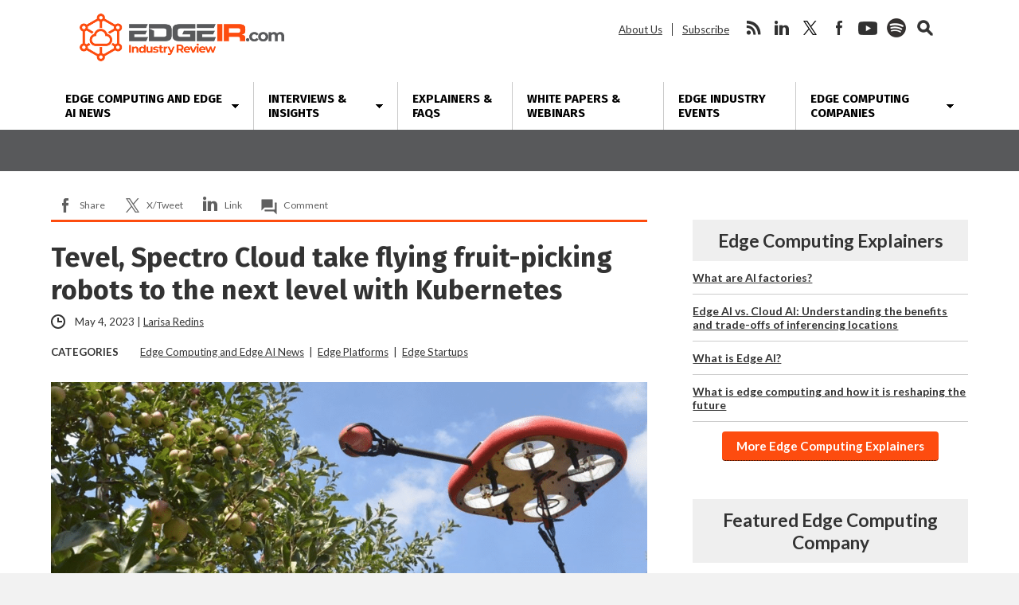

--- FILE ---
content_type: text/html; charset=UTF-8
request_url: https://www.edgeir.com/tevel-spectro-cloud-take-flying-fruit-picking-robots-to-the-next-level-with-kubernetes-20230504
body_size: 18919
content:
<!DOCTYPE html>
<html dir="ltr" lang="en-US" class="no-js no-svg">
<head>
	
<!-- Google Tag Manager -->
<script>(function(w,d,s,l,i){w[l]=w[l]||[];w[l].push({'gtm.start':
new Date().getTime(),event:'gtm.js'});var f=d.getElementsByTagName(s)[0],
j=d.createElement(s),dl=l!='dataLayer'?'&l='+l:'';j.async=true;j.src=
'https://www.googletagmanager.com/gtm.js?id='+i+dl;f.parentNode.insertBefore(j,f);
})(window,document,'script','dataLayer','GTM-KNRMKX3');</script>
<!-- End Google Tag Manager -->
	
	<script async src="https://securepubads.g.doubleclick.net/tag/js/gpt.js"></script>
	<script>
	window.googletag = window.googletag || {cmd: []};
	googletag.cmd.push(function() {
		googletag.defineSlot('/22228962824/edgeir.com', ['fluid'], 'adtop').setTargeting('pos', ['top']).addService(googletag.pubads());
		googletag.defineSlot('/22228962824/edgeir.com', ['fluid'], 'adbottom').setTargeting('pos', ['bottom']).addService(googletag.pubads());
		googletag.enableServices();
	});
	</script>
	<style type="text/css">
		#ad1gsm { margin:auto ; text-align:center }
	</style>

<meta charset="UTF-8">
<meta name="viewport" content="width=device-width, initial-scale=1">
<meta http-equiv="X-UA-Compatible" content="IE=edge">

<link href="https://fonts.googleapis.com/css2?family=Fira+Sans:wght@400;700&family=Lato:ital,wght@0,400;0,700;0,900;1,400;1,700&display=swap" rel="stylesheet">
<link rel="profile" href="https://gmpg.org/xfn/11">
<link rel="apple-touch-icon" sizes="180x180" href="/apple-touch-icon.png">
<link rel="icon" type="image/png" sizes="32x32" href="/favicon-32x32.png">
<link rel="icon" type="image/png" sizes="16x16" href="/favicon-16x16.png">
<link rel="manifest" href="/site.webmanifest">
<!--[if lt IE 9]><script src="//dc6k1alk91llc.cloudfront.net/html5shiv.min.js"></script><![endif]-->
<script data-minify="1" src="https://www.edgeir.com/wp-content/cache/min/1/jquery-latest.min.js?ver=1766421712"></script>
<script data-ad-client="ca-pub-1586671718507695" async src="https://pagead2.googlesyndication.com/pagead/js/adsbygoogle.js"></script>
<title>Tevel, Spectro Cloud take flying fruit-picking robots to the next level with Kubernetes | Edge Industry Review</title>
<link data-rocket-prefetch href="https://www.gstatic.com" rel="dns-prefetch">
<link data-rocket-prefetch href="https://www.googletagmanager.com" rel="dns-prefetch">
<link data-rocket-prefetch href="https://securepubads.g.doubleclick.net" rel="dns-prefetch">
<link data-rocket-prefetch href="https://fonts.googleapis.com" rel="dns-prefetch">
<link data-rocket-prefetch href="https://pagead2.googlesyndication.com" rel="dns-prefetch">
<link data-rocket-prefetch href="https://jetpack.wordpress.com" rel="dns-prefetch">
<link data-rocket-prefetch href="https://www.google.com" rel="dns-prefetch">
<link data-rocket-prefetch href="https://stats.wp.com" rel="dns-prefetch"><link rel="preload" data-rocket-preload as="image" href="https://d27aquackk44od.cloudfront.net/wp-content/uploads/2023/05/04210926/fruit-picking-robot-main-1024x576-1.png" fetchpriority="high">

		<!-- All in One SEO 4.9.3 - aioseo.com -->
	<meta name="description" content="Tevel started collaborating with Spectro Cloud to address the challenges they encountered while deploying flying fruit-picking robots in diverse settings." />
	<meta name="robots" content="max-image-preview:large" />
	<meta name="author" content="Larisa Redins"/>
	<link rel="canonical" href="https://www.edgeir.com/tevel-spectro-cloud-take-flying-fruit-picking-robots-to-the-next-level-with-kubernetes-20230504" />
	<meta name="generator" content="All in One SEO (AIOSEO) 4.9.3" />
		<!-- All in One SEO -->

<link rel='dns-prefetch' href='//secure.gravatar.com' />
<link rel='dns-prefetch' href='//www.google.com' />
<link rel='dns-prefetch' href='//stats.wp.com' />
<link rel='dns-prefetch' href='//fonts.googleapis.com' />
<link rel='dns-prefetch' href='//v0.wordpress.com' />
<link rel='dns-prefetch' href='//jetpack.wordpress.com' />
<link rel='dns-prefetch' href='//s0.wp.com' />
<link rel='dns-prefetch' href='//public-api.wordpress.com' />
<link rel='dns-prefetch' href='//0.gravatar.com' />
<link rel='dns-prefetch' href='//1.gravatar.com' />
<link rel='dns-prefetch' href='//2.gravatar.com' />
<link rel="alternate" title="oEmbed (JSON)" type="application/json+oembed" href="https://www.edgeir.com/wp-json/oembed/1.0/embed?url=https%3A%2F%2Fwww.edgeir.com%2Ftevel-spectro-cloud-take-flying-fruit-picking-robots-to-the-next-level-with-kubernetes-20230504" />
<link rel="alternate" title="oEmbed (XML)" type="text/xml+oembed" href="https://www.edgeir.com/wp-json/oembed/1.0/embed?url=https%3A%2F%2Fwww.edgeir.com%2Ftevel-spectro-cloud-take-flying-fruit-picking-robots-to-the-next-level-with-kubernetes-20230504&#038;format=xml" />
<style id='wp-img-auto-sizes-contain-inline-css' type='text/css'>
img:is([sizes=auto i],[sizes^="auto," i]){contain-intrinsic-size:3000px 1500px}
/*# sourceURL=wp-img-auto-sizes-contain-inline-css */
</style>
<link data-minify="1" rel='stylesheet' id='jetpack_related-posts-css' href='https://www.edgeir.com/wp-content/cache/min/1/wp-content/plugins/jetpack/modules/related-posts/related-posts.css?ver=1766421712' type='text/css' media='all' />
<link rel='stylesheet' id='wp-components-css' href='https://www.edgeir.com/wp-includes/css/dist/components/style.min.css?ver=6.9' type='text/css' media='all' />
<link rel='stylesheet' id='wp-preferences-css' href='https://www.edgeir.com/wp-includes/css/dist/preferences/style.min.css?ver=6.9' type='text/css' media='all' />
<link rel='stylesheet' id='wp-block-editor-css' href='https://www.edgeir.com/wp-includes/css/dist/block-editor/style.min.css?ver=6.9' type='text/css' media='all' />
<link data-minify="1" rel='stylesheet' id='popup-maker-block-library-style-css' href='https://www.edgeir.com/wp-content/cache/min/1/wp-content/plugins/popup-maker/dist/packages/block-library-style.css?ver=1766421712' type='text/css' media='all' />
<link data-minify="1" rel='stylesheet' id='theme-styles-css' href='https://www.edgeir.com/wp-content/cache/min/1/wp-content/themes/bu/style.css?ver=1766421712' type='text/css' media='all' />
<link rel='stylesheet' id='wpb-google-fonts-css' href='https://fonts.googleapis.com/css?family=Open+Sans%3A300%2C300i%2C700%2C700i%7CPoppins%3A300%2C300i%2C700%2C700i&#038;ver=6.9' type='text/css' media='all' />
<link data-minify="1" rel='stylesheet' id='newsletter-css' href='https://www.edgeir.com/wp-content/cache/min/1/wp-content/plugins/newsletter/style.css?ver=1766421712' type='text/css' media='all' />
<link data-minify="1" rel='stylesheet' id='tablepress-default-css' href='https://www.edgeir.com/wp-content/cache/min/1/wp-content/plugins/tablepress/css/build/default.css?ver=1766421712' type='text/css' media='all' />
<script type="text/javascript" id="jetpack_related-posts-js-extra">
/* <![CDATA[ */
var related_posts_js_options = {"post_heading":"h4"};
//# sourceURL=jetpack_related-posts-js-extra
/* ]]> */
</script>
<script type="text/javascript" src="https://www.edgeir.com/wp-content/plugins/jetpack/_inc/build/related-posts/related-posts.min.js?ver=20240116" id="jetpack_related-posts-js"></script>
<link rel="https://api.w.org/" href="https://www.edgeir.com/wp-json/" /><link rel="alternate" title="JSON" type="application/json" href="https://www.edgeir.com/wp-json/wp/v2/posts/156193" />	<style>img#wpstats{display:none}</style>
		<!-- Analytics by WP Statistics - https://wp-statistics.com -->


<script type="application/ld+json" class="saswp-schema-markup-output">
[{"@context":"https:\/\/schema.org\/","@type":"VideoObject","@id":"https:\/\/www.edgeir.com\/tevel-spectro-cloud-take-flying-fruit-picking-robots-to-the-next-level-with-kubernetes-20230504#videoobject","url":"https:\/\/www.edgeir.com\/tevel-spectro-cloud-take-flying-fruit-picking-robots-to-the-next-level-with-kubernetes-20230504","headline":"Tevel, Spectro Cloud take flying fruit-picking robots to the next level with Kubernetes","datePublished":"2023-05-04T21:10:46-04:00","dateModified":"2023-05-04T21:10:46-04:00","description":"Kubernetes is being deployed in the field \u2014 literally - by Israel-based Tevel. Tevel recently announced that they will be","transcript":"Kubernetes is being deployed in the field \u2014 literally - by Israel-based Tevel. Tevel recently announced that they will be using Spectro Cloud\u2019s Kubernetes platform to improve the productivity of their AI-enabled flying fruit-picking robots.    According to Tevel, their fruit-picking robots address the issue that up to 30% of the world's fruit is not being picked on time because of difficulties with logistics and labor.    Itzik Ben Zaken, a DevOps manager at Tevel, gave a presentation at KubeCon + CloudNativeCon Europe 2023. During the presentation, he discussed the various technologies his company has worked with along its journey, including software, hardware, edge computing and Kubernetes. Pedro Oliveira, a solutions architect at Spectro Cloud, also spoke alongside him.    Tevel started collaborating with Kubernetes platform provider Spectro Cloud to address the challenges they encountered while deploying flying fruit-picking robots in diverse settings. To manage Kubernetes clusters at scale at the edge, they used the Spectro Cloud Palette Kubernetes lifecycle management platform.    The first challenge was ensuring that robots could keep running during connection disruptions. For this, Tevel needed a headless, zero-touch provisioning system with all the information provided in advance and an authenticated edge token against Palette. This system allowed devices to be registered automatically with Palette, even if not online.    Another challenge was keeping the robots up and running through any disruption. To achieve this, Tevel and Spectro Cloud implemented a distributed architecture to separate edge nodes from the control and management planes, allowing each cluster to manage itself regardless of connectivity back to headquarters.    Tevel also needed its robots to be secure in case of a burglary or theft. To solve this, Tevel and Spectro Cloud used a Trusted Platform Module (TPM) with persistent data encryption and read-only roots for extra security. This technique ensures that the disks remain encrypted if any robots get stolen.    Finally, they also needed an easy way to manage upgrades without putting too much strain on operations. They achieved this through Kairos, a container-based image that splits a disk into A\/B or active and inactive partitions. If an upgrade fails, it automatically reverts to the previous configuration, so the workflow isn't interrupted.    Tevel also stated they would use the Secure Edge-Native Architecture (SENA) framework announced at KubeCon.    SENA is a collaboration between Spectro Cloud and Intel that applies zero-trust principles for deep-root security at all layers of edge computing environments. The companies say it offers a comprehensive pathway for advanced security across the hardware, software stack, runtime and edge lifecycle.    Tevel says the collaboration between itself and Spectro Cloud has allowed them to focus on its mission of helping farmers pick every piece of fruit on time, any time of day, while also gaining real-time data.    It has also reduced their time building and managing clusters, freeing their engineers to focus on innovation around robot fruit picking, Tevel executives say.    In early 2022, Spectro Cloud made headlines for raising $40 million in a Series B funding round.","name":"Tevel, Spectro Cloud take flying fruit-picking robots to the next level with Kubernetes","uploadDate":"2023-05-04T21:10:46-04:00","thumbnailUrl":"https:\/\/d27aquackk44od.cloudfront.net\/wp-content\/uploads\/2023\/05\/04210926\/fruit-picking-robot-main-1024x576-1-150x84.png","author":{"@type":"Person","name":"Larisa Redins","url":"https:\/\/www.edgeir.com\/author\/larisaredins","sameAs":[],"image":{"@type":"ImageObject","url":"https:\/\/secure.gravatar.com\/avatar\/06f9c437af922f9be2e116d076b92cd261a1d046e662ce701a95765b4fe86730?s=96&d=mm&r=pg","height":96,"width":96}},"contentUrl":"https:\/\/www.youtube.com\/watch?v=PB8TdTGmvKA","embedUrl":"https:\/\/www.youtube.com\/watch?v=PB8TdTGmvKA"},

{"@context":"https:\/\/schema.org\/","@graph":[{"@context":"https:\/\/schema.org\/","@type":"SiteNavigationElement","@id":"https:\/\/www.edgeir.com\/#edge-computing-news","name":"Edge Computing News","url":"https:\/\/www.edgeir.com\/edge-computing-news"},{"@context":"https:\/\/schema.org\/","@type":"SiteNavigationElement","@id":"https:\/\/www.edgeir.com\/#all-topics","name":"All Topics","url":"https:\/\/www.edgeir.com\/edge-computing-news"},{"@context":"https:\/\/schema.org\/","@type":"SiteNavigationElement","@id":"https:\/\/www.edgeir.com\/#analyst-insight","name":"Analyst Insight","url":"https:\/\/www.edgeir.com\/edge-computing-news\/analyst-insight"},{"@context":"https:\/\/schema.org\/","@type":"SiteNavigationElement","@id":"https:\/\/www.edgeir.com\/#brand-focus","name":"Brand Focus","url":"https:\/\/www.edgeir.com\/edge-computing-news\/brand-focus"},{"@context":"https:\/\/schema.org\/","@type":"SiteNavigationElement","@id":"https:\/\/www.edgeir.com\/#cloud-infrastructure","name":"Cloud Infrastructure","url":"https:\/\/www.edgeir.com\/edge-computing-news\/infrastructure"},{"@context":"https:\/\/schema.org\/","@type":"SiteNavigationElement","@id":"https:\/\/www.edgeir.com\/#connectivity","name":"Connectivity","url":"https:\/\/www.edgeir.com\/edge-computing-news\/connectivity"},{"@context":"https:\/\/schema.org\/","@type":"SiteNavigationElement","@id":"https:\/\/www.edgeir.com\/#edge-applications","name":"Edge Applications","url":"https:\/\/www.edgeir.com\/edge-computing-news\/edge-applications"},{"@context":"https:\/\/schema.org\/","@type":"SiteNavigationElement","@id":"https:\/\/www.edgeir.com\/#edge-ma","name":"Edge M&A","url":"https:\/\/www.edgeir.com\/edge-computing-news\/mergers-and-acquisitions"},{"@context":"https:\/\/schema.org\/","@type":"SiteNavigationElement","@id":"https:\/\/www.edgeir.com\/#edge-network-delivery","name":"Edge Network Delivery","url":"https:\/\/www.edgeir.com\/edge-computing-news\/edge-network-delivery"},{"@context":"https:\/\/schema.org\/","@type":"SiteNavigationElement","@id":"https:\/\/www.edgeir.com\/#edge-organizations","name":"Edge Organizations","url":"https:\/\/www.edgeir.com\/edge-computing-news\/edge-organizations"},{"@context":"https:\/\/schema.org\/","@type":"SiteNavigationElement","@id":"https:\/\/www.edgeir.com\/#edge-platforms","name":"Edge Platforms","url":"https:\/\/www.edgeir.com\/edge-computing-news\/edge-platforms"},{"@context":"https:\/\/schema.org\/","@type":"SiteNavigationElement","@id":"https:\/\/www.edgeir.com\/#edge-security","name":"Edge Security","url":"https:\/\/www.edgeir.com\/edge-computing-news\/edge-security"},{"@context":"https:\/\/schema.org\/","@type":"SiteNavigationElement","@id":"https:\/\/www.edgeir.com\/#edge-startups","name":"Edge Startups","url":"https:\/\/www.edgeir.com\/edge-computing-news\/edge-startups"},{"@context":"https:\/\/schema.org\/","@type":"SiteNavigationElement","@id":"https:\/\/www.edgeir.com\/#edge-supply-chain","name":"Edge Supply Chain","url":"https:\/\/www.edgeir.com\/edge-computing-news\/edge-supply-chain"},{"@context":"https:\/\/schema.org\/","@type":"SiteNavigationElement","@id":"https:\/\/www.edgeir.com\/#features-interviews","name":"Features, Interviews","url":"https:\/\/www.edgeir.com\/edge-computing-news\/feature-interviews"},{"@context":"https:\/\/schema.org\/","@type":"SiteNavigationElement","@id":"https:\/\/www.edgeir.com\/#funding","name":"Funding","url":"https:\/\/www.edgeir.com\/edge-computing-news\/funding"},{"@context":"https:\/\/schema.org\/","@type":"SiteNavigationElement","@id":"https:\/\/www.edgeir.com\/#hardware","name":"Hardware","url":"https:\/\/www.edgeir.com\/edge-computing-news\/hardware"},{"@context":"https:\/\/schema.org\/","@type":"SiteNavigationElement","@id":"https:\/\/www.edgeir.com\/#industry-standards","name":"Industry Standards","url":"https:\/\/www.edgeir.com\/edge-computing-news\/industry-standards"},{"@context":"https:\/\/schema.org\/","@type":"SiteNavigationElement","@id":"https:\/\/www.edgeir.com\/#market-research","name":"Market Research","url":"https:\/\/www.edgeir.com\/edge-computing-news\/market-research-edge-computing-news"},{"@context":"https:\/\/schema.org\/","@type":"SiteNavigationElement","@id":"https:\/\/www.edgeir.com\/#people","name":"People","url":"https:\/\/www.edgeir.com\/edge-computing-news\/people"},{"@context":"https:\/\/schema.org\/","@type":"SiteNavigationElement","@id":"https:\/\/www.edgeir.com\/#public-companies","name":"Public Companies","url":"https:\/\/www.edgeir.com\/edge-computing-news\/edge-stocks"},{"@context":"https:\/\/schema.org\/","@type":"SiteNavigationElement","@id":"https:\/\/www.edgeir.com\/#real-estate","name":"Real Estate","url":"https:\/\/www.edgeir.com\/edge-computing-news\/real-estate"},{"@context":"https:\/\/schema.org\/","@type":"SiteNavigationElement","@id":"https:\/\/www.edgeir.com\/#systems-integration","name":"Systems Integration","url":"https:\/\/www.edgeir.com\/edge-computing-news\/systems-integration"},{"@context":"https:\/\/schema.org\/","@type":"SiteNavigationElement","@id":"https:\/\/www.edgeir.com\/#interviews-insights","name":"Interviews & Insights","url":"https:\/\/www.edgeir.com\/edge-computing-interviews-insights"},{"@context":"https:\/\/schema.org\/","@type":"SiteNavigationElement","@id":"https:\/\/www.edgeir.com\/#interviews","name":"Interviews","url":"https:\/\/www.edgeir.com\/edge-computing-news\/feature-interviews"},{"@context":"https:\/\/schema.org\/","@type":"SiteNavigationElement","@id":"https:\/\/www.edgeir.com\/#guest-posts","name":"Guest Posts","url":"https:\/\/www.edgeir.com\/edge-reading"},{"@context":"https:\/\/schema.org\/","@type":"SiteNavigationElement","@id":"https:\/\/www.edgeir.com\/#brand-focus","name":"Brand Focus","url":"https:\/\/www.edgeir.com\/edge-computing-news\/brand-focus"},{"@context":"https:\/\/schema.org\/","@type":"SiteNavigationElement","@id":"https:\/\/www.edgeir.com\/#view-all","name":"View All","url":"https:\/\/www.edgeir.com\/edge-computing-interviews-insights"},{"@context":"https:\/\/schema.org\/","@type":"SiteNavigationElement","@id":"https:\/\/www.edgeir.com\/#explainers-faqs","name":"Explainers & FAQs","url":"https:\/\/www.edgeir.com\/explaining-edge-computing"},{"@context":"https:\/\/schema.org\/","@type":"SiteNavigationElement","@id":"https:\/\/www.edgeir.com\/#white-papers-webinars","name":"White Papers & Webinars","url":"https:\/\/www.edgeir.com\/resources-white-papers-webinars-and-explainers"},{"@context":"https:\/\/schema.org\/","@type":"SiteNavigationElement","@id":"https:\/\/www.edgeir.com\/#edge-industry-events","name":"Edge Industry Events","url":"https:\/\/www.edgeir.com\/edge-computing-events"},{"@context":"https:\/\/schema.org\/","@type":"SiteNavigationElement","@id":"https:\/\/www.edgeir.com\/#edge-computing-companies","name":"Edge Computing Companies","url":"https:\/\/www.edgeir.com\/edge-computing-companies"},{"@context":"https:\/\/schema.org\/","@type":"SiteNavigationElement","@id":"https:\/\/www.edgeir.com\/#all-companies","name":"All Companies","url":"https:\/\/www.edgeir.com\/edge-companies"},{"@context":"https:\/\/schema.org\/","@type":"SiteNavigationElement","@id":"https:\/\/www.edgeir.com\/#application-developers","name":"Application Developers","url":"https:\/\/www.edgeir.com\/service-directory\/application-developers"},{"@context":"https:\/\/schema.org\/","@type":"SiteNavigationElement","@id":"https:\/\/www.edgeir.com\/#bare-metal-providers","name":"Bare Metal Providers","url":"https:\/\/www.edgeir.com\/service-directory\/bare-metal-providers"},{"@context":"https:\/\/schema.org\/","@type":"SiteNavigationElement","@id":"https:\/\/www.edgeir.com\/#cdn-providers","name":"CDN Providers","url":"https:\/\/www.edgeir.com\/service-directory\/cdn-providers"},{"@context":"https:\/\/schema.org\/","@type":"SiteNavigationElement","@id":"https:\/\/www.edgeir.com\/#data-center-operators","name":"Data Center Operators","url":"https:\/\/www.edgeir.com\/service-directory\/edge-data-center-operators"},{"@context":"https:\/\/schema.org\/","@type":"SiteNavigationElement","@id":"https:\/\/www.edgeir.com\/#edge-ai-and-ml","name":"Edge AI and ML","url":"https:\/\/www.edgeir.com\/service-directory\/edge-ai-ml"},{"@context":"https:\/\/schema.org\/","@type":"SiteNavigationElement","@id":"https:\/\/www.edgeir.com\/#edge-analytics","name":"Edge Analytics","url":"https:\/\/www.edgeir.com\/service-directory\/edge-analytics"},{"@context":"https:\/\/schema.org\/","@type":"SiteNavigationElement","@id":"https:\/\/www.edgeir.com\/#edge-networking","name":"Edge Networking","url":"https:\/\/www.edgeir.com\/service-directory\/edge-networking"},{"@context":"https:\/\/schema.org\/","@type":"SiteNavigationElement","@id":"https:\/\/www.edgeir.com\/#edge-research","name":"Edge Research","url":"https:\/\/www.edgeir.com\/service-directory\/edge-research"},{"@context":"https:\/\/schema.org\/","@type":"SiteNavigationElement","@id":"https:\/\/www.edgeir.com\/#edge-security","name":"Edge Security","url":"https:\/\/www.edgeir.com\/service-directory\/edge-security"},{"@context":"https:\/\/schema.org\/","@type":"SiteNavigationElement","@id":"https:\/\/www.edgeir.com\/#edge-software","name":"Edge Software","url":"https:\/\/www.edgeir.com\/service-directory\/edge-software"},{"@context":"https:\/\/schema.org\/","@type":"SiteNavigationElement","@id":"https:\/\/www.edgeir.com\/#edge-as-a-service","name":"Edge-as-a-Service","url":"https:\/\/www.edgeir.com\/service-directory\/edge-as-a-service-eaas"},{"@context":"https:\/\/schema.org\/","@type":"SiteNavigationElement","@id":"https:\/\/www.edgeir.com\/#edge-video-ott","name":"Edge Video\/OTT","url":"https:\/\/www.edgeir.com\/service-directory\/edge-video-ott"},{"@context":"https:\/\/schema.org\/","@type":"SiteNavigationElement","@id":"https:\/\/www.edgeir.com\/#gpu-cloud-providers","name":"GPU Cloud Providers","url":"https:\/\/www.edgeir.com\/service-directory\/gpu-cloud-providers"},{"@context":"https:\/\/schema.org\/","@type":"SiteNavigationElement","@id":"https:\/\/www.edgeir.com\/#hardware-providers","name":"Hardware Providers","url":"https:\/\/www.edgeir.com\/service-directory\/hardware-providers"},{"@context":"https:\/\/schema.org\/","@type":"SiteNavigationElement","@id":"https:\/\/www.edgeir.com\/#industry-groups","name":"Industry Groups","url":"https:\/\/www.edgeir.com\/service-directory\/industry-groups"},{"@context":"https:\/\/schema.org\/","@type":"SiteNavigationElement","@id":"https:\/\/www.edgeir.com\/#infrastructure-finance","name":"Infrastructure Finance","url":"https:\/\/www.edgeir.com\/service-directory\/infrastructure-finance"},{"@context":"https:\/\/schema.org\/","@type":"SiteNavigationElement","@id":"https:\/\/www.edgeir.com\/#it-platform-vendors","name":"IT Platform Vendors","url":"https:\/\/www.edgeir.com\/service-directory\/it-platform-vendors"},{"@context":"https:\/\/schema.org\/","@type":"SiteNavigationElement","@id":"https:\/\/www.edgeir.com\/#micro-modular-data-center","name":"Micro\/Modular Data Center","url":"https:\/\/www.edgeir.com\/service-directory\/micro-modular-data-center"},{"@context":"https:\/\/schema.org\/","@type":"SiteNavigationElement","@id":"https:\/\/www.edgeir.com\/#mobile-operators","name":"Mobile Operators","url":"https:\/\/www.edgeir.com\/service-directory\/mobile-operators"},{"@context":"https:\/\/schema.org\/","@type":"SiteNavigationElement","@id":"https:\/\/www.edgeir.com\/#multi-access-edge-providers","name":"Multi-Access Edge Providers","url":"https:\/\/www.edgeir.com\/service-directory\/multi-access-edge-providers"},{"@context":"https:\/\/schema.org\/","@type":"SiteNavigationElement","@id":"https:\/\/www.edgeir.com\/#space-edge-computing","name":"Space Edge Computing","url":"https:\/\/www.edgeir.com\/service-directory\/space-edge-computing"},{"@context":"https:\/\/schema.org\/","@type":"SiteNavigationElement","@id":"https:\/\/www.edgeir.com\/#system-integrators","name":"System Integrators","url":"https:\/\/www.edgeir.com\/service-directory\/system-integrators"},{"@context":"https:\/\/schema.org\/","@type":"SiteNavigationElement","@id":"https:\/\/www.edgeir.com\/#technology-solution-providers","name":"Technology Solution Providers","url":"https:\/\/www.edgeir.com\/service-directory\/technology-solution-providers"},{"@context":"https:\/\/schema.org\/","@type":"SiteNavigationElement","@id":"https:\/\/www.edgeir.com\/#telecom-equipment","name":"Telecom Equipment","url":"https:\/\/www.edgeir.com\/service-directory\/telecom-equipment-vendors"},{"@context":"https:\/\/schema.org\/","@type":"SiteNavigationElement","@id":"https:\/\/www.edgeir.com\/#telecommunications-and-wireless","name":"Telecommunications and Wireless","url":"https:\/\/www.edgeir.com\/service-directory\/wireless"},{"@context":"https:\/\/schema.org\/","@type":"SiteNavigationElement","@id":"https:\/\/www.edgeir.com\/#get-your-company-listed","name":"Get Your Company Listed","url":"https:\/\/www.edgeir.com\/edge-computing-companies\/get-your-company-listed"}]},

{"@context":"https:\/\/schema.org\/","@type":"NewsArticle","@id":"https:\/\/www.edgeir.com\/tevel-spectro-cloud-take-flying-fruit-picking-robots-to-the-next-level-with-kubernetes-20230504#newsarticle","url":"https:\/\/www.edgeir.com\/tevel-spectro-cloud-take-flying-fruit-picking-robots-to-the-next-level-with-kubernetes-20230504","headline":"Tevel, Spectro Cloud take flying fruit-picking robots to the next level with Kubernetes","mainEntityOfPage":"https:\/\/www.edgeir.com\/tevel-spectro-cloud-take-flying-fruit-picking-robots-to-the-next-level-with-kubernetes-20230504","datePublished":"2023-05-04T21:10:46-04:00","dateModified":"2023-05-04T21:10:46-04:00","description":"Kubernetes is being deployed in the field \u2014 literally - by Israel-based Tevel. Tevel recently announced that they will be","articleSection":"Edge Startups","articleBody":"Kubernetes is being deployed in the field \u2014 literally - by Israel-based Tevel. Tevel recently announced that they will be using Spectro Cloud\u2019s Kubernetes platform to improve the productivity of their AI-enabled flying fruit-picking robots.    According to Tevel, their fruit-picking robots address the issue that up to 30% of the world's fruit is not being picked on time because of difficulties with logistics and labor.    Itzik Ben Zaken, a DevOps manager at Tevel, gave a presentation at KubeCon + CloudNativeCon Europe 2023. During the presentation, he discussed the various technologies his company has worked with along its journey, including software, hardware, edge computing and Kubernetes. Pedro Oliveira, a solutions architect at Spectro Cloud, also spoke alongside him.    Tevel started collaborating with Kubernetes platform provider Spectro Cloud to address the challenges they encountered while deploying flying fruit-picking robots in diverse settings. To manage Kubernetes clusters at scale at the edge, they used the Spectro Cloud Palette Kubernetes lifecycle management platform.    The first challenge was ensuring that robots could keep running during connection disruptions. For this, Tevel needed a headless, zero-touch provisioning system with all the information provided in advance and an authenticated edge token against Palette. This system allowed devices to be registered automatically with Palette, even if not online.    Another challenge was keeping the robots up and running through any disruption. To achieve this, Tevel and Spectro Cloud implemented a distributed architecture to separate edge nodes from the control and management planes, allowing each cluster to manage itself regardless of connectivity back to headquarters.    Tevel also needed its robots to be secure in case of a burglary or theft. To solve this, Tevel and Spectro Cloud used a Trusted Platform Module (TPM) with persistent data encryption and read-only roots for extra security. This technique ensures that the disks remain encrypted if any robots get stolen.    Finally, they also needed an easy way to manage upgrades without putting too much strain on operations. They achieved this through Kairos, a container-based image that splits a disk into A\/B or active and inactive partitions. If an upgrade fails, it automatically reverts to the previous configuration, so the workflow isn't interrupted.    Tevel also stated they would use the Secure Edge-Native Architecture (SENA) framework announced at KubeCon.    SENA is a collaboration between Spectro Cloud and Intel that applies zero-trust principles for deep-root security at all layers of edge computing environments. The companies say it offers a comprehensive pathway for advanced security across the hardware, software stack, runtime and edge lifecycle.    Tevel says the collaboration between itself and Spectro Cloud has allowed them to focus on its mission of helping farmers pick every piece of fruit on time, any time of day, while also gaining real-time data.    It has also reduced their time building and managing clusters, freeing their engineers to focus on innovation around robot fruit picking, Tevel executives say.    In early 2022, Spectro Cloud made headlines for raising $40 million in a Series B funding round.","keywords":["application management"," drones"," edge platform"," Kubernetes"," Smart Ag"," Spectro Cloud"," Tevel"," TPM"," "],"name":"Tevel, Spectro Cloud take flying fruit-picking robots to the next level with Kubernetes","thumbnailUrl":"https:\/\/d27aquackk44od.cloudfront.net\/wp-content\/uploads\/2023\/05\/04210926\/fruit-picking-robot-main-1024x576-1-150x84.png","wordCount":"480","timeRequired":"PT2M8S","author":{"@type":"Person","name":"Larisa Redins","url":"https:\/\/www.edgeir.com\/author\/larisaredins","sameAs":[],"image":{"@type":"ImageObject","url":"https:\/\/secure.gravatar.com\/avatar\/06f9c437af922f9be2e116d076b92cd261a1d046e662ce701a95765b4fe86730?s=96&d=mm&r=pg","height":96,"width":96}},"editor":{"@type":"Person","name":"Larisa Redins","url":"https:\/\/www.edgeir.com\/author\/larisaredins","sameAs":[],"image":{"@type":"ImageObject","url":"https:\/\/secure.gravatar.com\/avatar\/06f9c437af922f9be2e116d076b92cd261a1d046e662ce701a95765b4fe86730?s=96&d=mm&r=pg","height":96,"width":96}},"publisher":{"@type":"Organization","name":"Edge Industry Review","url":"https:\/\/www.edgeir.com","logo":{"@type":"ImageObject","url":"https:\/\/d27aquackk44od.cloudfront.net\/wp-content\/uploads\/2020\/03\/13124717\/edgeir-600x60-1.png","width":600,"height":60}},"image":[{"@type":"ImageObject","@id":"https:\/\/www.edgeir.com\/tevel-spectro-cloud-take-flying-fruit-picking-robots-to-the-next-level-with-kubernetes-20230504#primaryimage","url":"https:\/\/d27aquackk44od.cloudfront.net\/wp-content\/uploads\/2023\/05\/04210926\/fruit-picking-robot-main-1024x576-1.png","width":"1200","height":"675"},{"@type":"ImageObject","url":"https:\/\/d27aquackk44od.cloudfront.net\/wp-content\/uploads\/2023\/05\/04210926\/fruit-picking-robot-main-1024x576-1.png","width":"1200","height":"900"},{"@type":"ImageObject","url":"https:\/\/d27aquackk44od.cloudfront.net\/wp-content\/uploads\/2023\/05\/04210926\/fruit-picking-robot-main-1024x576-1.png","width":"1200","height":"675"},{"@type":"ImageObject","url":"https:\/\/d27aquackk44od.cloudfront.net\/wp-content\/uploads\/2023\/05\/04210926\/fruit-picking-robot-main-1024x576-1.png","width":"675","height":"675"}]}]
</script>



<meta name="generator" content="WP Rocket 3.20.3" data-wpr-features="wpr_minify_js wpr_preconnect_external_domains wpr_oci wpr_minify_css wpr_desktop" /></head>

<body class="wp-singular post-template-default single single-post postid-156193 single-format-standard wp-theme-bu">
	
	<!-- Google tag (gtag.js) -->
<script async src="https://www.googletagmanager.com/gtag/js?id=G-7TMCX7DMCF"></script>
<script>
  window.dataLayer = window.dataLayer || [];
  function gtag(){dataLayer.push(arguments);}
  gtag('js', new Date());

  gtag('config', 'G-7TMCX7DMCF');
</script>

<!-- Google Tag Manager (noscript) -->
<noscript><iframe src="https://www.googletagmanager.com/ns.html?id=GTM-KNRMKX3"
height="0" width="0" style="display:none;visibility:hidden"></iframe></noscript>
<!-- End Google Tag Manager (noscript) -->

<div  id="fb-root"></div>

<header  class="max-outer">
	<div  class="inner h-l-36 h-r-36 v-t-24">
		<a href="#" class="menubtn closed" onclick="ga('send', 'event', 'Navigation', 'Open Mobile Menu');">
			<span></span>
			<span></span>
			<span></span>
		</a>
		<a href="/" class="logo v-b-18"><img src="https://www.edgeir.com/wp-content/themes/bu/img/edgeir-logo.png" alt="EdgeIR.com" height="50" width="257" onclick="ga('send', 'event', 'Navigation', 'Return Home', 'Header Logo');"></a>
		<nav class="secondary">
			<ul id="menu-secondary-header-menu" class=""><li id="menu-item-35443" class="menu-item menu-item-type-post_type menu-item-object-page menu-item-35443"><a href="https://www.edgeir.com/about-us">About Us</a></li>
<li id="menu-item-59857" class="menu-item menu-item-type-post_type menu-item-object-page menu-item-59857"><a href="https://www.edgeir.com/newsletter">Subscribe</a></li>
</ul>			<ul>
				<li class="social rss">
					<a href="http://feeds.feedburner.com/edgeindustryreview" onclick="ga('send', 'event', 'Social Media', 'Visit Site', 'RSS');">rss</a>
				</li>				<li class="social linkedin">
					<a href="https://www.linkedin.com/company/edgeir/" onclick="ga('send', 'event', 'Social Media', 'Visit Site', 'LinkedIn');">linkedin</a>
				</li>				<li class="social twitter">
					<a href="https://twitter.com/Edge_IR" onclick="ga('send', 'event', 'Social Media', 'Visit Site', 'Twitter');">twitter</a>
				</li>				<li class="social facebook">
					<a href="https://www.facebook.com/EdgeIndustryReview/" onclick="ga('send', 'event', 'Social Media', 'Visit Site', 'Facebook');">facebook</a>
				</li>				<li class="social youtube">
					<a href="https://www.youtube.com/channel/UCYILbq-jN5BUrZ0S1yMZ1oQ" onclick="ga('send', 'event', 'Social Media', 'Visit Site', 'YouTube');">youtube</a>
				</li>				<li class="social spotify">
					<a href="https://open.spotify.com/show/680Jh68m3penvnHkqKh8KT" onclick="ga('send', 'event', 'Social Media', 'Visit Site', 'Spotify');">spotify</a>
				</li>				<li class="social seek">
					<a href="#">search</a>
					<!-- <a href="#" onclick="ga('send', 'event', 'Search', 'Open/Close', 'Header Form');">search</a> -->
				</li>
			</ul>
		</nav>
	</div>
	<nav class="primary v-t-12">
		<a href="#" class="menubtn open" onclick="ga('send', 'event', 'Navigation', 'Close Mobile Menu');">
			<span></span>
			<span></span>
			<span></span>
		</a>
		<div class="menu-edge-new-menu-container"><ul id="menu-edge-new-menu" class="inner"><li id="menu-item-145297" class="menu-item menu-item-type-taxonomy menu-item-object-category current-post-ancestor current-menu-parent current-post-parent menu-item-has-children menu-item-145297"><a href="https://www.edgeir.com/edge-computing-news" title="Edge Computing News">Edge Computing and Edge AI News</a>
<ul class="sub-menu">
	<li id="menu-item-145313" class="menu-item menu-item-type-taxonomy menu-item-object-category current-post-ancestor current-menu-parent current-post-parent menu-item-145313"><a href="https://www.edgeir.com/edge-computing-news">All Topics</a></li>
	<li id="menu-item-146007" class="menu-item menu-item-type-taxonomy menu-item-object-category menu-item-146007"><a href="https://www.edgeir.com/edge-computing-news/analyst-insight">Analyst Insight</a></li>
	<li id="menu-item-147259" class="menu-item menu-item-type-taxonomy menu-item-object-category menu-item-147259"><a href="https://www.edgeir.com/edge-computing-news/brand-focus">Brand Focus</a></li>
	<li id="menu-item-145299" class="menu-item menu-item-type-taxonomy menu-item-object-category menu-item-145299"><a href="https://www.edgeir.com/edge-computing-news/infrastructure">Cloud Infrastructure</a></li>
	<li id="menu-item-145300" class="menu-item menu-item-type-taxonomy menu-item-object-category menu-item-145300"><a href="https://www.edgeir.com/edge-computing-news/connectivity">Connectivity</a></li>
	<li id="menu-item-145298" class="menu-item menu-item-type-taxonomy menu-item-object-category menu-item-145298"><a href="https://www.edgeir.com/edge-computing-news/edge-applications">Edge Applications</a></li>
	<li id="menu-item-146242" class="menu-item menu-item-type-taxonomy menu-item-object-category menu-item-146242"><a href="https://www.edgeir.com/edge-computing-news/mergers-and-acquisitions">Edge M&#038;A</a></li>
	<li id="menu-item-145311" class="menu-item menu-item-type-taxonomy menu-item-object-category menu-item-145311"><a href="https://www.edgeir.com/edge-computing-news/edge-network-delivery">Edge Network Delivery</a></li>
	<li id="menu-item-145382" class="menu-item menu-item-type-taxonomy menu-item-object-category menu-item-145382"><a href="https://www.edgeir.com/edge-computing-news/edge-organizations">Edge Organizations</a></li>
	<li id="menu-item-145301" class="menu-item menu-item-type-taxonomy menu-item-object-category current-post-ancestor current-menu-parent current-post-parent menu-item-145301"><a href="https://www.edgeir.com/edge-computing-news/edge-platforms">Edge Platforms</a></li>
	<li id="menu-item-145653" class="menu-item menu-item-type-taxonomy menu-item-object-category menu-item-145653"><a href="https://www.edgeir.com/edge-computing-news/edge-security">Edge Security</a></li>
	<li id="menu-item-145308" class="menu-item menu-item-type-taxonomy menu-item-object-category current-post-ancestor current-menu-parent current-post-parent menu-item-145308"><a href="https://www.edgeir.com/edge-computing-news/edge-startups">Edge Startups</a></li>
	<li id="menu-item-145309" class="menu-item menu-item-type-taxonomy menu-item-object-category menu-item-145309"><a href="https://www.edgeir.com/edge-computing-news/edge-supply-chain">Edge Supply Chain</a></li>
	<li id="menu-item-145665" class="menu-item menu-item-type-taxonomy menu-item-object-category menu-item-145665"><a href="https://www.edgeir.com/edge-computing-news/feature-interviews">Features, Interviews</a></li>
	<li id="menu-item-145302" class="menu-item menu-item-type-taxonomy menu-item-object-category menu-item-145302"><a href="https://www.edgeir.com/edge-computing-news/funding">Funding</a></li>
	<li id="menu-item-145303" class="menu-item menu-item-type-taxonomy menu-item-object-category menu-item-145303"><a href="https://www.edgeir.com/edge-computing-news/hardware">Hardware</a></li>
	<li id="menu-item-145788" class="menu-item menu-item-type-taxonomy menu-item-object-category menu-item-145788"><a href="https://www.edgeir.com/edge-computing-news/industry-standards">Industry Standards</a></li>
	<li id="menu-item-145304" class="menu-item menu-item-type-taxonomy menu-item-object-category menu-item-145304"><a href="https://www.edgeir.com/edge-computing-news/market-research-edge-computing-news">Market Research</a></li>
	<li id="menu-item-146008" class="menu-item menu-item-type-taxonomy menu-item-object-category menu-item-146008"><a href="https://www.edgeir.com/edge-computing-news/people">People</a></li>
	<li id="menu-item-145306" class="menu-item menu-item-type-taxonomy menu-item-object-category menu-item-145306"><a href="https://www.edgeir.com/edge-computing-news/edge-stocks">Public Companies</a></li>
	<li id="menu-item-145307" class="menu-item menu-item-type-taxonomy menu-item-object-category menu-item-145307"><a href="https://www.edgeir.com/edge-computing-news/real-estate">Real Estate</a></li>
	<li id="menu-item-145310" class="menu-item menu-item-type-taxonomy menu-item-object-category menu-item-145310"><a href="https://www.edgeir.com/edge-computing-news/systems-integration">Systems Integration</a></li>
</ul>
</li>
<li id="menu-item-157426" class="menu-item menu-item-type-custom menu-item-object-custom menu-item-has-children menu-item-157426"><a href="https://www.edgeir.com/edge-computing-interviews-insights" title="Edge Computing Thought Leadership">Interviews &#038; Insights</a>
<ul class="sub-menu">
	<li id="menu-item-157428" class="menu-item menu-item-type-taxonomy menu-item-object-category menu-item-157428"><a href="https://www.edgeir.com/edge-computing-news/feature-interviews">Interviews</a></li>
	<li id="menu-item-157429" class="menu-item menu-item-type-taxonomy menu-item-object-category menu-item-157429"><a href="https://www.edgeir.com/edge-reading">Guest Posts</a></li>
	<li id="menu-item-147323" class="menu-item menu-item-type-taxonomy menu-item-object-category menu-item-147323"><a href="https://www.edgeir.com/edge-computing-news/brand-focus">Brand Focus</a></li>
	<li id="menu-item-157443" class="menu-item menu-item-type-custom menu-item-object-custom menu-item-157443"><a href="https://www.edgeir.com/edge-computing-interviews-insights">View All</a></li>
</ul>
</li>
<li id="menu-item-157430" class="menu-item menu-item-type-taxonomy menu-item-object-category menu-item-157430"><a href="https://www.edgeir.com/explaining-edge-computing">Explainers &#038; FAQs</a></li>
<li id="menu-item-157425" class="menu-item menu-item-type-post_type menu-item-object-page menu-item-157425"><a href="https://www.edgeir.com/resources-white-papers-webinars-and-explainers">White Papers &#038; Webinars</a></li>
<li id="menu-item-145233" class="menu-item menu-item-type-taxonomy menu-item-object-category menu-item-145233"><a href="https://www.edgeir.com/edge-computing-events" title="Edge Computing Events">Edge Industry Events</a></li>
<li id="menu-item-145278" class="menu-item menu-item-type-post_type menu-item-object-page menu-item-has-children menu-item-145278"><a href="https://www.edgeir.com/edge-computing-companies">Edge Computing Companies</a>
<ul class="sub-menu">
	<li id="menu-item-145280" class="menu-item menu-item-type-custom menu-item-object-custom menu-item-145280"><a href="https://www.edgeir.com/edge-companies">All Companies</a></li>
	<li id="menu-item-145257" class="menu-item menu-item-type-taxonomy menu-item-object-biocategory menu-item-145257"><a href="https://www.edgeir.com/service-directory/application-developers">Application Developers</a></li>
	<li id="menu-item-145258" class="menu-item menu-item-type-taxonomy menu-item-object-biocategory menu-item-145258"><a href="https://www.edgeir.com/service-directory/bare-metal-providers">Bare Metal Providers</a></li>
	<li id="menu-item-145259" class="menu-item menu-item-type-taxonomy menu-item-object-biocategory menu-item-145259"><a href="https://www.edgeir.com/service-directory/cdn-providers">CDN Providers</a></li>
	<li id="menu-item-145260" class="menu-item menu-item-type-taxonomy menu-item-object-biocategory menu-item-145260"><a href="https://www.edgeir.com/service-directory/edge-data-center-operators">Data Center Operators</a></li>
	<li id="menu-item-155950" class="menu-item menu-item-type-taxonomy menu-item-object-biocategory menu-item-155950"><a href="https://www.edgeir.com/service-directory/edge-ai-ml">Edge AI and ML</a></li>
	<li id="menu-item-145261" class="menu-item menu-item-type-taxonomy menu-item-object-biocategory menu-item-145261"><a href="https://www.edgeir.com/service-directory/edge-analytics">Edge Analytics</a></li>
	<li id="menu-item-148513" class="menu-item menu-item-type-taxonomy menu-item-object-biocategory menu-item-148513"><a href="https://www.edgeir.com/service-directory/edge-networking">Edge Networking</a></li>
	<li id="menu-item-145262" class="menu-item menu-item-type-taxonomy menu-item-object-biocategory menu-item-145262"><a href="https://www.edgeir.com/service-directory/edge-research">Edge Research</a></li>
	<li id="menu-item-145263" class="menu-item menu-item-type-taxonomy menu-item-object-biocategory menu-item-145263"><a href="https://www.edgeir.com/service-directory/edge-security">Edge Security</a></li>
	<li id="menu-item-145264" class="menu-item menu-item-type-taxonomy menu-item-object-biocategory menu-item-145264"><a href="https://www.edgeir.com/service-directory/edge-software">Edge Software</a></li>
	<li id="menu-item-145265" class="menu-item menu-item-type-taxonomy menu-item-object-biocategory menu-item-145265"><a href="https://www.edgeir.com/service-directory/edge-as-a-service-eaas">Edge-as-a-Service</a></li>
	<li id="menu-item-145558" class="menu-item menu-item-type-taxonomy menu-item-object-biocategory menu-item-145558"><a href="https://www.edgeir.com/service-directory/edge-video-ott">Edge Video/OTT</a></li>
	<li id="menu-item-160280" class="menu-item menu-item-type-taxonomy menu-item-object-biocategory menu-item-160280"><a href="https://www.edgeir.com/service-directory/gpu-cloud-providers">GPU Cloud Providers</a></li>
	<li id="menu-item-145266" class="menu-item menu-item-type-taxonomy menu-item-object-biocategory menu-item-145266"><a href="https://www.edgeir.com/service-directory/hardware-providers">Hardware Providers</a></li>
	<li id="menu-item-145505" class="menu-item menu-item-type-taxonomy menu-item-object-biocategory menu-item-145505"><a href="https://www.edgeir.com/service-directory/industry-groups">Industry Groups</a></li>
	<li id="menu-item-145268" class="menu-item menu-item-type-taxonomy menu-item-object-biocategory menu-item-145268"><a href="https://www.edgeir.com/service-directory/infrastructure-finance">Infrastructure Finance</a></li>
	<li id="menu-item-145269" class="menu-item menu-item-type-taxonomy menu-item-object-biocategory menu-item-145269"><a href="https://www.edgeir.com/service-directory/it-platform-vendors">IT Platform Vendors</a></li>
	<li id="menu-item-145270" class="menu-item menu-item-type-taxonomy menu-item-object-biocategory menu-item-145270"><a href="https://www.edgeir.com/service-directory/micro-modular-data-center">Micro/Modular Data Center</a></li>
	<li id="menu-item-145271" class="menu-item menu-item-type-taxonomy menu-item-object-biocategory menu-item-145271"><a href="https://www.edgeir.com/service-directory/mobile-operators">Mobile Operators</a></li>
	<li id="menu-item-145272" class="menu-item menu-item-type-taxonomy menu-item-object-biocategory menu-item-145272"><a href="https://www.edgeir.com/service-directory/multi-access-edge-providers">Multi-Access Edge Providers</a></li>
	<li id="menu-item-157331" class="menu-item menu-item-type-taxonomy menu-item-object-biocategory menu-item-157331"><a href="https://www.edgeir.com/service-directory/space-edge-computing">Space Edge Computing</a></li>
	<li id="menu-item-145273" class="menu-item menu-item-type-taxonomy menu-item-object-biocategory menu-item-145273"><a href="https://www.edgeir.com/service-directory/system-integrators">System Integrators</a></li>
	<li id="menu-item-145274" class="menu-item menu-item-type-taxonomy menu-item-object-biocategory menu-item-145274"><a href="https://www.edgeir.com/service-directory/technology-solution-providers">Technology Solution Providers</a></li>
	<li id="menu-item-145276" class="menu-item menu-item-type-taxonomy menu-item-object-biocategory menu-item-145276"><a href="https://www.edgeir.com/service-directory/telecom-equipment-vendors">Telecom Equipment</a></li>
	<li id="menu-item-145277" class="menu-item menu-item-type-taxonomy menu-item-object-biocategory menu-item-145277"><a href="https://www.edgeir.com/service-directory/wireless">Telecommunications and Wireless</a></li>
	<li id="menu-item-152728" class="menu-item menu-item-type-custom menu-item-object-custom menu-item-152728"><a href="https://www.edgeir.com/edge-computing-companies/get-your-company-listed"><strong>Get Your Company Listed</strong></a></li>
</ul>
</li>
</ul></div>		<li class="search small">
			


<form role="search" method="get" class="search-form" action="https://www.edgeir.com/">
	<label for="search-form-69725ae8bb729">
		<span class="screen-reader-text">Search for:</span>
	</label>
		<input type="hidden" name="posttype" value="all">
	<input type="search" id="search-form-69725ae8bb729" class="search-field" placeholder="Search" value="" name="s" />
			<button type="submit" class="search-submit"><span class="screen-reader-text">Search</span></button>
		<a href="#" class="close">X</a>
</form>
		</li>
	</nav>
</header>
	
<div  class="ad ad1 max-outer">
	<div  class="inner vh-36">
		<div  id="adtop">
			<script>
				googletag.cmd.push(function() { googletag.display('adtop'); });
			</script>
		</div>
	</div>
</div>
	
<main  class="max-outer">
		<div  class="thecols">
			<!-- PRIMARY COLUMN -->
			<div  class="primary-col v-b-36">

<section class="v-t-36">
	<div class="inner" style="position:relative ; z-index:2">


	<div class="share large">
		<ul>
			<li class="facebook">
				<a href="https://www.facebook.com/sharer/sharer.php?u=https://www.edgeir.com/tevel-spectro-cloud-take-flying-fruit-picking-robots-to-the-next-level-with-kubernetes-20230504" onclick="ga('send', 'event', 'Social Media', 'Share', 'Facebook');" target="edge_facebook">Share</a>
			</li>
			<li class="twitter">
				<a href="https://twitter.com/intent/tweet?text=Tevel, Spectro Cloud take flying fruit-picking robots to the next level with Kubernetes&via=Edge_IR&url=https://www.edgeir.com/tevel-spectro-cloud-take-flying-fruit-picking-robots-to-the-next-level-with-kubernetes-20230504" onclick="ga('send', 'event', 'Social Media', 'Share', 'Twitter');" target="edge_twitter">X/Tweet</a>
			</li>
			<li class="linkedin">
				<a href="https://www.linkedin.com/shareArticle?mini=true&url=https://www.edgeir.com/tevel-spectro-cloud-take-flying-fruit-picking-robots-to-the-next-level-with-kubernetes-20230504&title=Tevel,%20Spectro%20Cloud%20take%20flying%20fruit-picking%20robots%20to%20the%20next%20level%20with%20Kubernetes&summary=&source=" onclick="ga('send', 'event', 'Social Media', 'Share', 'LinkedIn');" target="edge_linkedin">Link</a>
			</li>
			<li class="comment">
				<a href="#commentsbox" onclick="ga('send', 'event', 'Social Media', 'View', 'Disqus Comments');">Comment</a>
			</li>
		</ul>
	</div>
	<article style="position:relative">
		
				<div class="ad" style="display:none ; left:50% ; margin:-125px 0 0 -150px ; position:fixed ; top:50% ; z-index:1">
			<div class="inner">
									<ins data-revive-zoneid="161" data-revive-id="242d7fd6c287eeec0454feb3c18313ea"></ins>
							</div>
		</div>
				
		<h1>Tevel, Spectro Cloud take flying fruit-picking robots to the next level with Kubernetes</h1>
									<div class="byline">
				<time>May 4, 2023</time> | 				<a href="https://www.edgeir.com/author/larisaredins" title="Posts by Larisa Redins" class="author url fn" rel="author">Larisa Redins</a>			</div>
			<div class="categories">
				<span>Categories</span>
				<a href="https://www.edgeir.com/edge-computing-news" rel="category tag">Edge Computing and Edge AI News</a> &nbsp;|&nbsp; <a href="https://www.edgeir.com/edge-computing-news/edge-platforms" rel="category tag">Edge Platforms</a> &nbsp;|&nbsp; <a href="https://www.edgeir.com/edge-computing-news/edge-startups" rel="category tag">Edge Startups</a>			</div>
		
		<div class="content"><div class="article-top" style="background:#FFF ; position:relative ; z-index:2">
											<div class="featuredpic"><img fetchpriority="high" src="https://d27aquackk44od.cloudfront.net/wp-content/uploads/2023/05/04210926/fruit-picking-robot-main-1024x576-1.png" alt="Tevel, Spectro Cloud take flying fruit-picking robots to the next level with Kubernetes" height="576" width="1024"></div>
							<p>Kubernetes is being deployed in the field — literally &#8211; by Israel-based Tevel. Tevel recently announced that they will be using Spectro Cloud’s Kubernetes platform to improve the productivity of their AI-enabled flying fruit-picking robots.</p>
<p>According to Tevel, their fruit-picking robots address the issue that up to 30% of the world&#8217;s fruit is not being picked on time because of difficulties with logistics and labor.</p></div><div class="article-bottom" style="background:#FFF ; position:relative ; z-index:2">
		<script>
			window.googletag = window.googletag || {cmd: []};
			googletag.cmd.push(function() {
				googletag.defineSlot('/22228962824/edgeir.com', ['fluid'], 'inarticle').setTargeting('pos', ['300_1']).addService(googletag.pubads());
				googletag.pubads().enableSingleRequest();
				googletag.enableServices();
			});
		</script>
		<div class='ad'><div class='inner'><div id='inarticle'>
			<script>
				googletag.cmd.push(function() { googletag.display('inarticle'); });
			</script>
		</div></div></div>
	
<p><a href="https://www.linkedin.com/in/itzik-ben-zaken/">Itzik Ben Zaken</a>, a DevOps manager at Tevel, gave a <a href="https://www.youtube.com/watch?v=PB8TdTGmvKA">presentation at KubeCon + CloudNativeCon Europe 2023</a>. During the presentation, he discussed the various technologies his company has worked with along its journey, including software, hardware, edge computing and Kubernetes. <a href="https://www.linkedin.com/in/jpedro-oliveira/">Pedro Oliveira</a>, a solutions architect at Spectro Cloud, also spoke alongside him.</p>
<p>Tevel started collaborating with Kubernetes platform provider <a href="https://www.edgeir.com/companies/spectro-cloud">Spectro Cloud</a> to address the challenges they encountered while deploying flying fruit-picking robots in diverse settings. To manage Kubernetes clusters at scale at the <a href="https://www.edgeir.com/what-is-edge-computing-the-why-and-where-of-edge-computing-20220322">edge</a>, they used the Spectro Cloud Palette Kubernetes lifecycle management platform.</p>
<p>The first challenge was ensuring that robots could keep running during connection disruptions. For this, Tevel needed a headless, zero-touch provisioning system with all the information provided in advance and an authenticated edge token against <a href="https://www.edgeir.com/spectro-clouds-palette-edge-update-promises-to-simplify-managing-kubernetes-at-the-edge-20221005">Palette</a>. This system allowed devices to be registered automatically with Palette, even if not online.</p>
<p>Another challenge was keeping the robots up and running through any disruption. To achieve this, Tevel and Spectro Cloud implemented a distributed architecture to separate edge nodes from the control and management planes, allowing each cluster to manage itself regardless of connectivity back to headquarters.</p>
<p>Tevel also needed its robots to be secure in case of a burglary or theft. To solve this, Tevel and Spectro Cloud used a Trusted Platform Module (TPM) with persistent data encryption and read-only roots for extra security. This technique ensures that the disks remain encrypted if any robots get stolen.</p>
<p>Finally, they also needed an easy way to manage upgrades without putting too much strain on operations. They achieved this through Kairos, a container-based image that splits a disk into A/B or active and inactive partitions. If an upgrade fails, it automatically reverts to the previous configuration, so the workflow isn&#8217;t interrupted.</p>
<p>Tevel also stated they would use the <a href="https://www.spectrocloud.com/product/sena/">Secure Edge-Native Architecture (SENA)</a> framework announced at KubeCon.</p>
<p>SENA is a collaboration between Spectro Cloud and Intel that applies zero-trust principles for deep-root security at all layers of edge computing environments. The companies say it offers a comprehensive pathway for advanced security across the hardware, software stack, runtime and edge lifecycle.</p>
<p>Tevel says the collaboration between itself and Spectro Cloud has allowed them to focus on its mission of helping farmers pick every piece of fruit on time, any time of day, while also gaining real-time data.</p>
<p>It has also reduced their time building and managing clusters, freeing their engineers to focus on innovation around robot fruit picking, Tevel executives say.</p>
<p>In early 2022, Spectro Cloud made headlines for <a href="https://www.edgeir.com/spectro-cloud-grabs-40m-to-help-organizations-manage-kubernetes-from-cloud-to-edge-20220403">raising $40 million</a> in a Series B funding round.</p>

<div id='jp-relatedposts' class='jp-relatedposts' >
	<h3 class="jp-relatedposts-headline"><em>Related</em></h3>
</div></p>		
			
							<div class="backnext">
					<div class="back">
						<strong>Previous Article: </strong><br><a href="https://www.edgeir.com/dartpoints-expands-reach-acquires-three-louisiana-regional-edge-data-centers-from-venyu-20230504" rel="prev">DartPoints expands reach, acquires three Louisiana regional edge data centers from Venyu</a>					</div>
					<div class="next">
						<strong>Next Article: </strong><br><a href="https://www.edgeir.com/nokia-debuts-ce-certified-5g-drone-in-a-box-solution-for-smart-cities-construction-energy-20230505" rel="next">Nokia debuts CE-certified 5G drone-in-a-box solution for smart cities, construction, energy</a>					</div>
				</div>
										<h2>Article Topics</h2>
			<p><a href="https://www.edgeir.com/tag/application-management" rel="tag">application management</a> &nbsp;|&nbsp; <a href="https://www.edgeir.com/tag/drones" rel="tag">drones</a> &nbsp;|&nbsp; <a href="https://www.edgeir.com/tag/edge-platform" rel="tag">edge platform</a> &nbsp;|&nbsp; <a href="https://www.edgeir.com/tag/kubernetes" rel="tag">Kubernetes</a> &nbsp;|&nbsp; <a href="https://www.edgeir.com/tag/smart-ag" rel="tag">Smart Ag</a> &nbsp;|&nbsp; <a href="https://www.edgeir.com/tag/spectro-cloud" rel="tag">Spectro Cloud</a> &nbsp;|&nbsp; <a href="https://www.edgeir.com/tag/tevel" rel="tag">Tevel</a> &nbsp;|&nbsp; <a href="https://www.edgeir.com/tag/tpm" rel="tag">TPM</a></p>
		</div></div>
		
					<div id="commentsbox">
				<h2>Comments</h2>
				
<div id="comments" class="comments-area">

	
		<div id="respond" class="comment-respond">
			<h3 id="reply-title" class="comment-reply-title">Leave a Reply<small><a rel="nofollow" id="cancel-comment-reply-link" href="/tevel-spectro-cloud-take-flying-fruit-picking-robots-to-the-next-level-with-kubernetes-20230504#respond" style="display:none;">Cancel reply</a></small></h3>			<form id="commentform" class="comment-form">
				<iframe
					title="Comment Form"
					src="https://jetpack.wordpress.com/jetpack-comment/?blogid=170853209&#038;postid=156193&#038;comment_registration=0&#038;require_name_email=1&#038;stc_enabled=1&#038;stb_enabled=1&#038;show_avatars=1&#038;avatar_default=mystery&#038;greeting=Leave+a+Reply&#038;jetpack_comments_nonce=3740a1caad&#038;greeting_reply=Leave+a+Reply+to+%25s&#038;color_scheme=light&#038;lang=en_US&#038;jetpack_version=15.4&#038;iframe_unique_id=1&#038;show_cookie_consent=10&#038;has_cookie_consent=0&#038;is_current_user_subscribed=0&#038;token_key=%3Bnormal%3B&#038;sig=79ab396a342e314fe392193cba458bc785e00070#parent=https%3A%2F%2Fwww.edgeir.com%2Ftevel-spectro-cloud-take-flying-fruit-picking-robots-to-the-next-level-with-kubernetes-20230504"
											name="jetpack_remote_comment"
						style="width:100%; height: 430px; border:0;"
										class="jetpack_remote_comment"
					id="jetpack_remote_comment"
					sandbox="allow-same-origin allow-top-navigation allow-scripts allow-forms allow-popups"
				>
									</iframe>
									<!--[if !IE]><!-->
					<script>
						document.addEventListener('DOMContentLoaded', function () {
							var commentForms = document.getElementsByClassName('jetpack_remote_comment');
							for (var i = 0; i < commentForms.length; i++) {
								commentForms[i].allowTransparency = false;
								commentForms[i].scrolling = 'no';
							}
						});
					</script>
					<!--<![endif]-->
							</form>
		</div>

		
		<input type="hidden" name="comment_parent" id="comment_parent" value="" />

		<p class="akismet_comment_form_privacy_notice">This site uses Akismet to reduce spam. <a href="https://akismet.com/privacy/" target="_blank" rel="nofollow noopener">Learn how your comment data is processed.</a></p>
</div><!-- #comments -->
			</div>
			</article>

	<style type="text/css">
		h1, .byline, .nutgraph ( background:#FFF ; position:relative ; z-index:2 )
		article .ad { display:none }
		.article-top { background:#FFF }
		.article-bottom { background:#FFF }
		@media screen and (max-width:600px) {
		article .ad { display:block }
			.gap { height:640px }
		}
	</style>
		
	

	</div>
</section>

			<section class="newsletter v-t-48">
				<a href="/newsletter"><img src="https://www.edgeir.com/wp-content/themes/bu/img/edgeir.com-banner2.jpg" alt="Stay on the cutting edge of the edge computing industry by subscribing to daily news updates from EdgeIR.com" height="334" width="995"></a>
			</section>

		</div>
		<!-- END PRIMARY COLUMN -->

		<!-- SECONDARY COLUMN -->
		<div  class="secondary-col v-t-36 v-b-36">
				
<script>
	window.googletag = window.googletag || {cmd: []};
	googletag.cmd.push(function() {
					googletag.defineSlot('/22228962824/edgeir.com', ['fluid'], 'ad-300_1').setTargeting('pos', ['300_1']).addService(googletag.pubads());
					googletag.defineSlot('/22228962824/edgeir.com', ['fluid'], 'ad-300_2').setTargeting('pos', ['300_2']).addService(googletag.pubads());
				googletag.enableServices();
	});
</script>
	
	
	<div class="widget ad sidead">
		<div class="inner">
			<div id="ad-300_1">
				<script>
					googletag.cmd.push(function() { googletag.display('ad-300_1'); });
				</script>
			</div>
		</div>
	</div>
	
		
	<div class="widget sleads">
					<h2>Edge Computing Explainers</h2>
									<a href="https://www.edgeir.com/what-are-ai-factories-20250804" class="slead">
							<h3>
								What are AI factories?							</h3>
													</a>
										<a href="https://www.edgeir.com/edge-ai-vs-cloud-ai-understanding-the-benefits-and-trade-offs-of-inferencing-locations-20250416" class="slead">
							<h3>
								Edge AI vs. Cloud AI: Understanding the benefits and trade-offs of inferencing locations							</h3>
													</a>
										<a href="https://www.edgeir.com/what-is-edge-ai-and-what-is-it-used-for-20250321" class="slead">
							<h3>
								What is Edge AI?							</h3>
													</a>
										<a href="https://www.edgeir.com/what-is-edge-computing-the-why-and-where-of-edge-computing-20250320" class="slead">
							<h3>
								What is edge computing and how it is reshaping the future							</h3>
													</a>
						
					<p class="sidemore">
			<a href="https://www.edgeir.com/explaining-edge-computing" class="morebtn">More Edge Computing Explainers</a>
		</p>
				</div>
	
			
	<div class="widget featuredco">
					<h2>Featured Edge Computing Company</h2>
					<div class="sb_spotlight">
			<div class="inner">
				<div class="inner2">
					<div class="pic"><a href="" class="spotlight_link_internal"><img src="" alt="" class="spotlight_img"></a></div>
					<a href="" class="spotlight_link_internal v-t-24"><span class="spotlight_lead"></span></a>
					<p class="v-t-24"><a href="" class="spotlight_link thecta" target="_bucompany"><strong>Learn More</strong></a></p>
				</div>
			</div>
		</div>
		
			
		<script type="text/javascript">
			var titles = ['DataBank','Zenlayer','Avassa','OnLogic','NodeWeaver','Unigen','Latitude.sh'];
			var imgs = ['https://d27aquackk44od.cloudfront.net/wp-content/uploads/2020/11/26123211/DataBank-Logo.png','https://d27aquackk44od.cloudfront.net/wp-content/uploads/2019/12/06140457/Zenlayer-NewBlueLogo-1000w-300x66.png','https://d27aquackk44od.cloudfront.net/wp-content/uploads/2021/08/09153154/avassa-logo-300x115.png','https://d27aquackk44od.cloudfront.net/wp-content/uploads/2022/08/31111611/OnLogic-Logo-300x150.png','https://d27aquackk44od.cloudfront.net/wp-content/uploads/2020/04/18154614/nodeweaver-logo-300x67.png','https://d27aquackk44od.cloudfront.net/wp-content/uploads/2024/06/11145009/Unigen-Logo-600-300x98.png','https://d27aquackk44od.cloudfront.net/wp-content/uploads/2020/08/11121943/LSH_logo_wide_dark-300px.png'];
			var leads = ['At DataBank, we believe there is a different edge to be served.','Zenlayer is a massively distributed edge cloud provider, operating 270 Points of Presence across 40 countries. Businesses utilize Zenlayer’s on-demand cloud compute and networking services to deploy and run applications at the edge. ','Avassa is the one, easy-to-use solution to manage distributed applications across your on-premise, co-located and public cloud compute resources.','OnLogic designs and manufactures highly-configurable computers engineered for reliability at the IoT edge.','NodeWeaver is a zero-management Edge cloud fabric - integrating storage, networking and virtualization in a single system.','We provide industrial and enterprise-grade OEM products and a full range of Electronic Manufacturing Services.','Latitude.sh: where the power of bare metal meets the flexibility of the cloud. Deploy physical servers across 23 global locations in as little as 5 seconds, and manage them with the tools you already use today. '];
			var links = ['https://www.databank.com/databank-difference/edge/','https://www.zenlayer.com/','https://avassa.io','https://www.onlogic.com/?utm_source=edgeir&utm_medium=cpc&utm_campaign=AdvanceOnLogic&utm_content=profile','http://www.nodeweaver.eu','https://www.unigen.com/','https://www.Latitude.sh'];
			var pages = ['https://www.edgeir.com/companies/databank','https://www.edgeir.com/companies/zenlayer','https://www.edgeir.com/companies/avassa','https://www.edgeir.com/companies/onlogic','https://www.edgeir.com/companies/nodeweaver','https://www.edgeir.com/companies/unigen','https://www.edgeir.com/companies/latitude-sh'];
			var cid = Math.floor(Math.random() * 7);
			function spotlight() {
				$('.spotlight_title').html(titles[cid]);
				$('.spotlight_img').attr('src',imgs[cid]);
				$('.spotlight_link').attr('href',links[cid]);
				$('.spotlight_link_internal').attr('href',pages[cid]);
				$('.spotlight_link').attr('aria-label','Visit the '+titles[cid]+' Website');
				$('.spotlight_lead').html(leads[cid]);
			}
			$(document).ready( function() {
				spotlight();
			});
		</script>
	</div>


			
	<div class="widget events">
					<h2>Edge Computing Events</h2>
			
		<ul class="event-list">
							<li><a href="https://www.edgeir.com/infra-capital-2026-20251219">infra/CAPITAL 2026 <span>Kimpton St. Honoré, Paris, France: Apr 15 - Apr 16, 2026</span></a></li>
							<li><a href="https://www.edgeir.com/edge-computing-expo-na-2026-20251023">Edge Computing Expo NA 2026 <span>San Jose McEnery Convention Center, California: May 18 - May 19, 2026</span></a></li>
							<li><a href="https://www.edgeir.com/ai-sensors-and-transducers-2026-20251110">AI Sensors and Transducers 2026 <span>Jeju, Korea: Aug 2 - Aug 7, 2026</span></a></li>
							<li><a href="https://www.edgeir.com/ai-infra-summit-2026-20251023">AI Infra Summit 2026 <span>Santa Clara Convention Center, CA: Sep 15 - Sep 17, 2026</span></a></li>
							<li><a href="https://www.edgeir.com/infra-structure-2026-20251110">infra/STRUCTURE 2026 <span>Wynn Las Vegas, NV: Oct 7 - Oct 8, 2026</span></a></li>
						</ul>
		
					<p class="sidemore">
			<a href="https://www.edgeir.com/edge-computing-events" class="morebtn">More Edge Events</a>
		</p>
			
	</div>
	
			
	<div class="widget ad sidead">
		<div class="inner">
			<div id="ad-300_2">
				<script>
					googletag.cmd.push(function() { googletag.display('ad-300_2'); });
				</script>
			</div>
		</div>
	</div>
	
		
	<div class="widget sleads">
					<h2>Edge Computing White Papers & Webinars</h2>
									<a href="https://www.edgeir.com/zenacademy-edge-computing-201-innovations-migration-and-use-cases-20250619" class="slead">
							<h3>
								zenAcademy: Edge computing 201 &#8211; Innovations, migration and use cases							</h3>
													</a>
										<a href="https://www.edgeir.com/the-future-of-edge-computing-trends-innovations-and-predictions-with-scale-computing-20250519" class="slead">
							<h3>
								The Future of Edge Computing: Trends, Innovations, and Predictions with Scale Computing							</h3>
													</a>
										<a href="https://www.edgeir.com/watch-scaling-enterprise-ai-workloads-efficiently-20250508" class="slead">
							<h3>
								Watch: Scaling enterprise &#038; AI workloads efficiently							</h3>
													</a>
										<a href="https://www.edgeir.com/zen-academy-edge-computing-101-20250313" class="slead">
							<h3>
								Zen Academy: Edge computing 101							</h3>
													</a>
						
					<p class="sidemore">
			<a href="https://www.edgeir.com/resources-white-papers-webinars-and-explainers" class="morebtn">More White Papers & Webinars</a>
		</p>
				</div>
	
				</div>
	</div>

<style type="text/css">
	@media screen and (min-width:601px) {
	.thecols { display:flex ; flex-direction:row ; justify-content:space-between }
	.thecols .primary-col { width:65% }
	.thecols .secondary-col { width:30% }
	}
	
	header.max-outer, .ad.ad1.max-outer, main.max-outer, footer.max-outer { max-width:none ; padding:0 5% }
	.sb_spotlight { border:none ; padding-top:24px }
	.sb_spotlight > .inner { padding:0 }
	.sidemore { padding:12px 0 ; text-align:center }
	.sidemore a { border-bottom:1px dotted #000 }
	.ad.sidead {  }
	.event-list li { border-bottom:1px solid #DDD ; padding:18px 0 }
		.event-list li a { font-size:16px ; line-height:18px ; text-decoration:none ; text-transform:uppercase }
		.event-list li.more a { border-bottom:1px dotted #333 ; font-weight:700 }
			.event-list li span { display:block ; font-size:13px ; font-style:italic ; padding-top:9px ; text-transform:none }
	section.directory h1 { background:none ; padding-top:0 }
	.split-3-1 { display:flex ; flex:0 0 300px ; flex-direction:row }
		.split-3-1 .rightcol { border-left:1px solid #DDD ; margin-left:24px ; padding-left:24px }

	@media screen and (min-width:601px) {
	.dirlist { display:grid ; grid-template-columns: repeat(2, minmax(0, 1fr)); padding-top:36px }
	}
	@media screen and (min-width:961px) {
	.dirlist { grid-template-columns: repeat(3, minmax(0, 1fr)); }
	}
		/* .dirlist a { align-items:center ; display:flex ; padding:24px ; text-decoration:none } */
		.dirlist a { align-items:center ; border:1px solid #DDD ; border-radius:4px ; box-shadow:3px 3px 3px rgba(0,0,0,.05) ; display:block ; margin:0 12px 12px 0 ; text-decoration:none }
			.dirlist a .icon { flex:0 0 48px }
			.dirlist a .catname { font-size:16px ; font-weight:700 ; padding:12px ; text-transform:uppercase }
			@media screen and (min-width:960px) and (max-width:1220px) { .dirlist a .catname { font-size:13px } }
	main { box-sizing:border-box ; display:block ; padding-left:36px ; padding-right:36px }
	.pleads { display:flex ; flex-direction:row ; justify-content:space-between }
	.pleads a { text-decoration:none }
		.top-leads {  }
		@media screen and (min-width:961px) {
			.top-lead { display:flex ; flex-direction:row ; justify-content:space-between }
				.top-lead .pic { width:47.5% }
				.top-lead .excerpt { width:47.5% }
		}
		@media screen and (max-width:960px) { .top-lead .excerpt { padding-top:12px } }
					.top-lead .pic > .inner { background-position:center center ; background-repeat:no-repeat ; background-size:cover ; height:0 ; padding-top:60% }
					.top-lead .excerpt h2 { font-size:24px ; padding-top:0 }
					.top-lead .excerpt .meta { font-size:14px ; padding-top:6px }
					.top-lead .excerpt p { font-size:16px ; padding-top:12px }
					.top-lead .excerpt .more a { background:#FD4C0F ; border-radius:4px ; color:#FFF ; display:inline-block ; padding:3px 9px }
			.latest-leads { padding-top:12px }
			@media screen and (min-width:601px) { .latest-leads { box-sizing:border-box ; display:grid ; min-height:0 } }
			@media screen and (min-width:1221px) { .latest-leads { grid-gap:0 2% ; grid-template-columns:23.5% 23.5% 23.5% 23.5% ; padding:12px 0 24px 0 } }
			@media screen and (min-width:821px) and (max-width:1220px) { .latest-leads { grid-gap:0 3% ; grid-template-columns:31% 31% 31% } }
			@media screen and (min-width:601px) and (max-width:820px) { .latest-leads { grid-gap:0 4% ; grid-template-columns:48% 48% } }
				.llead { box-sizing:border-box ; margin-top:12px }
					.llead .pic { background-position:center center ; background-repeat:no-repeat ; background-size:cover ; display:block ; height:0 ; padding-top:56.25% ; position:relative }
					.llead h2 { font-size:16px ; padding-top:12px }
					.llead .meta { font-size:14px ; padding-top:6px }
		.sleads {  }
			.slead { border-bottom:1px solid #CCC ; display:block ; padding:12px 0 }
			.slead:first-child { padding:0 0 12px 0 }
				.slead h3 { font-size:14px ; padding-top:0 }
				.slead .meta { font-size:13px ; padding-top:3px }
	
	.secondary-col { padding-bottom:36px }
		.secondary-col .widget:not(:first-of-type) { padding-top:36px }
			.secondary-col .widget h2 { background:#EFEFEF ; font-size:1.2rem ; padding:12px ; text-align:center }
</style>

</main>

<footer  class="max-outer">
	<div  class="h-l-36 h-r-36 v-t-48 v-b-48">
		<div  class="logo"><a href="/" onclick="ga('send', 'event', 'Navigation', 'Return Home', 'Footer Logo');"><img src="https://www.edgeir.com/wp-content/themes/bu/img/edgeir-logo-white.png" alt="EdgeIR.com" height="60" width="258"></a>

		<div id="adbottom">
			<script>
				googletag.cmd.push(function() { googletag.display('adbottom'); });
			</script>
		</div>

		<nav class="v-t-48">
			<ul id="menu-primary-footer-menu" class=""><li id="menu-item-145540" class="menu-item menu-item-type-taxonomy menu-item-object-category current-post-ancestor current-menu-parent current-post-parent menu-item-145540"><a href="https://www.edgeir.com/edge-computing-news">Edge Computing and Edge AI News</a></li>
<li id="menu-item-145536" class="menu-item menu-item-type-taxonomy menu-item-object-category menu-item-145536"><a href="https://www.edgeir.com/explaining-edge-computing">Explainers</a></li>
<li id="menu-item-145537" class="menu-item menu-item-type-taxonomy menu-item-object-category menu-item-145537"><a href="https://www.edgeir.com/edge-reading">Guest Posts</a></li>
<li id="menu-item-145535" class="menu-item menu-item-type-taxonomy menu-item-object-category menu-item-145535"><a href="https://www.edgeir.com/edge-computing-news/market-research-edge-computing-news">Market Research</a></li>
<li id="menu-item-144887" class="menu-item menu-item-type-taxonomy menu-item-object-category menu-item-144887"><a href="https://www.edgeir.com/edge-white-papers">White Papers</a></li>
<li id="menu-item-144886" class="menu-item menu-item-type-taxonomy menu-item-object-category menu-item-144886"><a href="https://www.edgeir.com/edge-computing-events">Edge Events</a></li>
</ul>		</nav>
		<nav class="v-t-36">
			<ul id="menu-secondary-footer-menu" class=""><li id="menu-item-157680" class="menu-item menu-item-type-custom menu-item-object-custom menu-item-157680"><a href="https://www.edgeir.com/wp-content/uploads/2023/12/EdgeIR-Media-Kit-2024-1.pdf">Media Kit</a></li>
<li id="menu-item-35455" class="menu-item menu-item-type-post_type menu-item-object-page menu-item-35455"><a href="https://www.edgeir.com/about-us">About Us</a></li>
<li id="menu-item-146749" class="menu-item menu-item-type-post_type menu-item-object-page menu-item-146749"><a href="https://www.edgeir.com/strategic-partnerships">Strategic partnerships</a></li>
<li id="menu-item-35457" class="menu-item menu-item-type-post_type menu-item-object-page menu-item-35457"><a href="https://www.edgeir.com/advertising">Advertise</a></li>
<li id="menu-item-35456" class="menu-item menu-item-type-post_type menu-item-object-page menu-item-35456"><a href="https://www.edgeir.com/edge-computing-companies/get-your-company-listed">Free Listings</a></li>
<li id="menu-item-35458" class="menu-item menu-item-type-post_type menu-item-object-page menu-item-35458"><a href="https://www.edgeir.com/submit-a-press-release">Submit a Press Release</a></li>
<li id="menu-item-35460" class="menu-item menu-item-type-post_type menu-item-object-page menu-item-35460"><a href="https://www.edgeir.com/contact-us">Contact Us</a></li>
<li id="menu-item-35461" class="menu-item menu-item-type-post_type menu-item-object-page menu-item-35461"><a href="https://www.edgeir.com/about-us/privacy-policy">Privacy Policy</a></li>
</ul>		</nav>
		<div class="copyright v-t-36">
			<p class="v-t-24">Copyright &copy; 2026 EdgeIR.com. All Rights Reserved.</p>
			<p class="v-t-24">Web Design by <a href="https://www.studio1337.com/" onclick="ga('send', 'event', 'Outbound Link', 'Visit Company', 'Studio1337');">Studio1337</a></p>
		</div>
	</div>
</footer>
	
<div  class="sitesearch">
	<div class="inner">
		<div class="inner2">
			<div class="searchform">
				


<form role="search" method="get" class="search-form" action="https://www.edgeir.com/">
	<label for="search-form-69725ae8d0bc2">
		<span class="screen-reader-text">Search for:</span>
	</label>
		<input type="hidden" name="posttype" value="all">
	<input type="search" id="search-form-69725ae8d0bc2" class="search-field" placeholder="Search" value="" name="s" />
			<button type="submit" class="search-submit"><span class="screen-reader-text">Search</span></button>
		<a href="#" class="close">X</a>
</form>
			</div>
			<div class="searchstories">
				<h2>
					Latest News
				</h2>
				<div class="thestories"></div>
			</div>
		</div>
	</div>
</div>

<script type="text/javascript">
// ADD OUTER SHELL TO CHILD MENUS
$('#menu-edge-new-menu > li:nth-of-type(1) .sub-menu, #menu-edge-new-menu > li:nth-of-type(2) .sub-menu, #menu-edge-new-menu > li:nth-of-type(6) .sub-menu').each( function() {
	$(this).wrap('<div class="outer"><div class="inner"></div></div>');
	$(this).closest('li').css('position','static');
});

$('#menu-edge-new-menu > li:nth-of-type(1) .outer').prepend('<div class="sub-menu-headers"><div class="col1">Categories</div><div class="col2">Latest News</div></div>');
$('#menu-edge-new-menu > li:nth-of-type(1) .outer').append('<div class="sub-menu-latest"></div>');

$('#menu-edge-new-menu > li:nth-of-type(2) .outer').prepend('<div class="sub-menu-headers"><div class="col1">Insights</div><div class="col2">Latest News</div></div>');
$('#menu-edge-new-menu > li:nth-of-type(2) .outer').append('<div class="sub-menu-latest"></div>');

$('#menu-edge-new-menu > li:nth-of-type(6) .outer').prepend('<div class="sub-menu-headers"><div class="col1">Categories</div><div class="col2">Explaining Edge</div></div>');
$('#menu-edge-new-menu > li:nth-of-type(6) .outer').append('<div class="sub-menu-latest"></div>');

// ADD MENU ITEMS TO TOP NAV: EDGE NEWS
var navhtml1 = '<section class="lead lead-nav-news">';
	navhtml1 += '<div class="stories">';
				navhtml1 += '<div class="thestory lead1" onclick="window.location.href = \'https://www.edgeir.com/unigen-expands-its-edge-portfolio-into-generative-ai-applications-20260119\';">';
			navhtml1 += '<div class="pic" style="background:url(https://d27aquackk44od.cloudfront.net/wp-content/uploads/2026/01/16190734/Unigen-Brand-Focus-300x188.png) center center no-repeat ; background-size:cover">&nbsp;</div>';
			navhtml1 += '<div class="content">';
				navhtml1 += '<div class="inner">';
					navhtml1 += '<time>January 19, 2026</time>';
					navhtml1 += '<div><a href="https://www.edgeir.com/unigen-expands-its-edge-portfolio-into-generative-ai-applications-20260119">Unigen expands its edge portfolio into generative AI applications</a></div>';
				navhtml1 += '</div>';
			navhtml1 += '</div>';
		navhtml1 += '</div>';
				navhtml1 += '<div class="thestory lead2" onclick="window.location.href = \'https://www.edgeir.com/duos-deploys-repeatable-edge-data-center-model-in-rural-texas-20260116\';">';
			navhtml1 += '<div class="pic" style="background:url(https://d27aquackk44od.cloudfront.net/wp-content/uploads/2026/01/15154851/Duos-Edge-AI-Hereford-EDC-300x200.png) center center no-repeat ; background-size:cover">&nbsp;</div>';
			navhtml1 += '<div class="content">';
				navhtml1 += '<div class="inner">';
					navhtml1 += '<time>January 16, 2026</time>';
					navhtml1 += '<div><a href="https://www.edgeir.com/duos-deploys-repeatable-edge-data-center-model-in-rural-texas-20260116">Duos deploys repeatable edge data center model in rural Texas</a></div>';
				navhtml1 += '</div>';
			navhtml1 += '</div>';
		navhtml1 += '</div>';
				navhtml1 += '<div class="thestory lead3" onclick="window.location.href = \'https://www.edgeir.com/edge-ai-comes-to-fleet-video-as-netradyne-enables-real-time-in-cab-search-20260115\';">';
			navhtml1 += '<div class="pic" style="background:url(https://d27aquackk44od.cloudfront.net/wp-content/uploads/2026/01/15104151/Netradyne-on-device-fleet-video-search-300x188.png) center center no-repeat ; background-size:cover">&nbsp;</div>';
			navhtml1 += '<div class="content">';
				navhtml1 += '<div class="inner">';
					navhtml1 += '<time>January 15, 2026</time>';
					navhtml1 += '<div><a href="https://www.edgeir.com/edge-ai-comes-to-fleet-video-as-netradyne-enables-real-time-in-cab-search-20260115">Edge AI comes to fleet video as Netradyne enables real-time in-cab search</a></div>';
				navhtml1 += '</div>';
			navhtml1 += '</div>';
		navhtml1 += '</div>';
				navhtml1 += '<div class="thestory lead4" onclick="window.location.href = \'https://www.edgeir.com/io-river-raises-20m-to-unbundle-the-edge-and-challenge-cdn-lock-in-20260115\';">';
			navhtml1 += '<div class="pic" style="background:url(https://d27aquackk44od.cloudfront.net/wp-content/uploads/2026/01/14173802/IO-River-unify-multiple-CDNs-300x188.png) center center no-repeat ; background-size:cover">&nbsp;</div>';
			navhtml1 += '<div class="content">';
				navhtml1 += '<div class="inner">';
					navhtml1 += '<time>January 15, 2026</time>';
					navhtml1 += '<div><a href="https://www.edgeir.com/io-river-raises-20m-to-unbundle-the-edge-and-challenge-cdn-lock-in-20260115">IO River raises $20M to unbundle the edge and challenge CDN lock-in</a></div>';
				navhtml1 += '</div>';
			navhtml1 += '</div>';
		navhtml1 += '</div>';
			navhtml1 += '</div>';
navhtml1 += '</div>';
$('#menu-edge-new-menu > li:nth-of-type(1) .sub-menu-latest').html(navhtml1);
$('.sitesearch .thestories').html(navhtml1);
	
// ADD MENU ITEMS TO TOP NAV: INTERVIEWS AND INSIGHTS
var navhtml2 = '<section class="lead lead-nav-news">';
	navhtml2 += '<div class="stories">';
				navhtml2 += '<div class="thestory lead1" onclick="window.location.href = \'https://www.edgeir.com/unigen-expands-its-edge-portfolio-into-generative-ai-applications-20260119\';">';
			navhtml2 += '<div class="pic" style="background:url(https://d27aquackk44od.cloudfront.net/wp-content/uploads/2026/01/16190734/Unigen-Brand-Focus-300x188.png) center center no-repeat ; background-size:cover">&nbsp;</div>';
			navhtml2 += '<div class="content">';
				navhtml2 += '<div class="inner">';
					navhtml2 += '<time>January 19, 2026</time>';
					navhtml2 += '<div><a href="https://www.edgeir.com/unigen-expands-its-edge-portfolio-into-generative-ai-applications-20260119">Unigen expands its edge portfolio into generative AI applications</a></div>';
				navhtml2 += '</div>';
			navhtml2 += '</div>';
		navhtml2 += '</div>';
				navhtml2 += '<div class="thestory lead2" onclick="window.location.href = \'https://www.edgeir.com/duos-deploys-repeatable-edge-data-center-model-in-rural-texas-20260116\';">';
			navhtml2 += '<div class="pic" style="background:url(https://d27aquackk44od.cloudfront.net/wp-content/uploads/2026/01/15154851/Duos-Edge-AI-Hereford-EDC-300x200.png) center center no-repeat ; background-size:cover">&nbsp;</div>';
			navhtml2 += '<div class="content">';
				navhtml2 += '<div class="inner">';
					navhtml2 += '<time>January 16, 2026</time>';
					navhtml2 += '<div><a href="https://www.edgeir.com/duos-deploys-repeatable-edge-data-center-model-in-rural-texas-20260116">Duos deploys repeatable edge data center model in rural Texas</a></div>';
				navhtml2 += '</div>';
			navhtml2 += '</div>';
		navhtml2 += '</div>';
				navhtml2 += '<div class="thestory lead3" onclick="window.location.href = \'https://www.edgeir.com/edge-ai-comes-to-fleet-video-as-netradyne-enables-real-time-in-cab-search-20260115\';">';
			navhtml2 += '<div class="pic" style="background:url(https://d27aquackk44od.cloudfront.net/wp-content/uploads/2026/01/15104151/Netradyne-on-device-fleet-video-search-300x188.png) center center no-repeat ; background-size:cover">&nbsp;</div>';
			navhtml2 += '<div class="content">';
				navhtml2 += '<div class="inner">';
					navhtml2 += '<time>January 15, 2026</time>';
					navhtml2 += '<div><a href="https://www.edgeir.com/edge-ai-comes-to-fleet-video-as-netradyne-enables-real-time-in-cab-search-20260115">Edge AI comes to fleet video as Netradyne enables real-time in-cab search</a></div>';
				navhtml2 += '</div>';
			navhtml2 += '</div>';
		navhtml2 += '</div>';
				navhtml2 += '<div class="thestory lead4" onclick="window.location.href = \'https://www.edgeir.com/io-river-raises-20m-to-unbundle-the-edge-and-challenge-cdn-lock-in-20260115\';">';
			navhtml2 += '<div class="pic" style="background:url(https://d27aquackk44od.cloudfront.net/wp-content/uploads/2026/01/14173802/IO-River-unify-multiple-CDNs-300x188.png) center center no-repeat ; background-size:cover">&nbsp;</div>';
			navhtml2 += '<div class="content">';
				navhtml2 += '<div class="inner">';
					navhtml2 += '<time>January 15, 2026</time>';
					navhtml2 += '<div><a href="https://www.edgeir.com/io-river-raises-20m-to-unbundle-the-edge-and-challenge-cdn-lock-in-20260115">IO River raises $20M to unbundle the edge and challenge CDN lock-in</a></div>';
				navhtml2 += '</div>';
			navhtml2 += '</div>';
		navhtml2 += '</div>';
			navhtml2 += '</div>';
navhtml2 += '</div>';
$('#menu-edge-new-menu > li:nth-of-type(2) .sub-menu-latest').html(navhtml2);
	
// ADD MENU ITEMS TO TOP NAV: EDGE COMPANIES
var navhtml6 = '<section class="lead lead-nav-news">';
	navhtml6 += '<div class="stories">';
				navhtml6 += '<div class="thestory lead1" onclick="window.location.href = \'https://www.edgeir.com/what-are-ai-factories-20250804\';">';
			navhtml6 += '<div class="pic" style="background:url(https://d27aquackk44od.cloudfront.net/wp-content/uploads/2025/07/29105306/AI-Factory-300x225.png) center center no-repeat ; background-size:cover">&nbsp;</div>';
			navhtml6 += '<div class="content">';
				navhtml6 += '<div class="inner">';
					// navhtml6 += '<time>August 4, 2025</time>';
					navhtml6 += '<div><a href="https://www.edgeir.com/what-are-ai-factories-20250804">What are AI factories?</a></div>';
				navhtml6 += '</div>';
			navhtml6 += '</div>';
		navhtml6 += '</div>';
				navhtml6 += '<div class="thestory lead2" onclick="window.location.href = \'https://www.edgeir.com/edge-ai-vs-cloud-ai-understanding-the-benefits-and-trade-offs-of-inferencing-locations-20250416\';">';
			navhtml6 += '<div class="pic" style="background:url(https://d27aquackk44od.cloudfront.net/wp-content/uploads/2025/04/12142315/EdgeAI-vs-CloudAI-300x200.png) center center no-repeat ; background-size:cover">&nbsp;</div>';
			navhtml6 += '<div class="content">';
				navhtml6 += '<div class="inner">';
					// navhtml6 += '<time>April 16, 2025</time>';
					navhtml6 += '<div><a href="https://www.edgeir.com/edge-ai-vs-cloud-ai-understanding-the-benefits-and-trade-offs-of-inferencing-locations-20250416">Edge AI vs. Cloud AI: Understanding the benefits and trade-offs of inferencing locations</a></div>';
				navhtml6 += '</div>';
			navhtml6 += '</div>';
		navhtml6 += '</div>';
				navhtml6 += '<div class="thestory lead3" onclick="window.location.href = \'https://www.edgeir.com/what-is-edge-ai-and-what-is-it-used-for-20250321\';">';
			navhtml6 += '<div class="pic" style="background:url(https://d27aquackk44od.cloudfront.net/wp-content/uploads/2024/07/10113039/Edge-AI-Chip-300x170.png) center center no-repeat ; background-size:cover">&nbsp;</div>';
			navhtml6 += '<div class="content">';
				navhtml6 += '<div class="inner">';
					// navhtml6 += '<time>March 21, 2025</time>';
					navhtml6 += '<div><a href="https://www.edgeir.com/what-is-edge-ai-and-what-is-it-used-for-20250321">What is Edge AI?</a></div>';
				navhtml6 += '</div>';
			navhtml6 += '</div>';
		navhtml6 += '</div>';
				navhtml6 += '<div class="thestory lead4" onclick="window.location.href = \'https://www.edgeir.com/what-is-edge-computing-the-why-and-where-of-edge-computing-20250320\';">';
			navhtml6 += '<div class="pic" style="background:url(https://d27aquackk44od.cloudfront.net/wp-content/uploads/2022/12/22120026/Edge-Computing-Network-Abstract-300x169.png) center center no-repeat ; background-size:cover">&nbsp;</div>';
			navhtml6 += '<div class="content">';
				navhtml6 += '<div class="inner">';
					// navhtml6 += '<time>March 20, 2025</time>';
					navhtml6 += '<div><a href="https://www.edgeir.com/what-is-edge-computing-the-why-and-where-of-edge-computing-20250320">What is edge computing and how it is reshaping the future</a></div>';
				navhtml6 += '</div>';
			navhtml6 += '</div>';
		navhtml6 += '</div>';
			navhtml6 += '</div>';
navhtml6 += '</div>';
$('#menu-edge-new-menu > li:nth-of-type(6) .sub-menu-latest').html(navhtml6);

// CALCULATE TOP PLACEMENT OF SUBMENUS
function subMenuTop() {
	$('header .outer').css('top',$('header').outerHeight()+'px');
}
	
// MAKE MENU CLICKABLE
function menu() {
	$('nav.primary li.menu-item-has-children').each( function() {
		$(this).children('a').click( function(e) {
			e.preventDefault();
			$('nav.primary > div > ul > li').removeClass('active');
			if ($(this).siblings('.outer').is(':visible') || $(this).siblings('ul').is(':visible')) {
				$('nav.primary li.menu-item-has-children > .outer, nav.primary li.menu-item-has-children > ul').slideUp();
			} else {
				$('nav.primary li.menu-item-has-children > .outer, nav.primary li.menu-item-has-children > ul').hide();
				$(this).siblings('.outer').slideDown(500);
				$(this).siblings('ul').slideDown(500);
				if ($(window).width() <= 960) { $(this).siblings('ul').css('display','flex'); }
				$(this).parent('li').addClass('active');
			}
		});
	});
}

// OPEN/CLOSE MENUS ON MOBILE
function menubtn() {
	$('.menubtn').click( function(e) {
		e.preventDefault();
		$('nav.primary').slideToggle();
	});
}
	
// OPEN/CLOSE SEARCH
function seekbtn() {
	$('.seek a, .searchform .close').click( function(e) {
		e.preventDefault();
		$('.sitesearch').fadeToggle();
	});
}
	
// NEWSLETTER
function newsletter() {
	var newsemail = '';
	if (newsemail) $('.tnp-email').val(newsemail);
}

// TRIGGER FUNCTIONS
$(window).load( function() {
	subMenuTop();
	menu();
	menubtn();
	seekbtn()
	if ($('.tnp-email').length) newsletter();
});

$('.share .comment a').click(function(e) {
	e.preventDefault();
    $('html, body').animate({
        scrollTop: $("#commentsbox").offset().top
    }, 1000);
});
</script>

<script type="speculationrules">
{"prefetch":[{"source":"document","where":{"and":[{"href_matches":"/*"},{"not":{"href_matches":["/wp-*.php","/wp-admin/*","/wp-content/uploads/*","/wp-content/*","/wp-content/plugins/*","/wp-content/themes/bu/*","/*\\?(.+)"]}},{"not":{"selector_matches":"a[rel~=\"nofollow\"]"}},{"not":{"selector_matches":".no-prefetch, .no-prefetch a"}}]},"eagerness":"conservative"}]}
</script>
<script data-minify="1" type="text/javascript" src="https://www.edgeir.com/wp-content/cache/min/1/wp-content/themes/bu/js/scripts.js?ver=1766421712" id="theme-scripts-js"></script>
<script type="text/javascript" id="newsletter-js-extra">
/* <![CDATA[ */
var newsletter_data = {"action_url":"https://www.edgeir.com/wp-admin/admin-ajax.php"};
//# sourceURL=newsletter-js-extra
/* ]]> */
</script>
<script data-minify="1" type="text/javascript" src="https://www.edgeir.com/wp-content/cache/min/1/wp-content/plugins/newsletter/main.js?ver=1766421712" id="newsletter-js"></script>
<script type="text/javascript" id="gforms_recaptcha_recaptcha-js-extra">
/* <![CDATA[ */
var gforms_recaptcha_recaptcha_strings = {"nonce":"1d78d2fe5a","disconnect":"Disconnecting","change_connection_type":"Resetting","spinner":"https://www.edgeir.com/wp-content/plugins/gravityforms/images/spinner.svg","connection_type":"classic","disable_badge":"1","change_connection_type_title":"Change Connection Type","change_connection_type_message":"Changing the connection type will delete your current settings.  Do you want to proceed?","disconnect_title":"Disconnect","disconnect_message":"Disconnecting from reCAPTCHA will delete your current settings.  Do you want to proceed?","site_key":"6LckmcMpAAAAAMdPMFPi54sy9nyJm0WHTIaER1qz"};
//# sourceURL=gforms_recaptcha_recaptcha-js-extra
/* ]]> */
</script>
<script type="text/javascript" src="https://www.google.com/recaptcha/api.js?render=6LckmcMpAAAAAMdPMFPi54sy9nyJm0WHTIaER1qz&amp;ver=2.1.0" id="gforms_recaptcha_recaptcha-js" defer="defer" data-wp-strategy="defer"></script>
<script type="text/javascript" src="https://www.edgeir.com/wp-content/plugins/gravityformsrecaptcha/js/frontend.min.js?ver=2.1.0" id="gforms_recaptcha_frontend-js" defer="defer" data-wp-strategy="defer"></script>
<script type="text/javascript" id="wp-statistics-tracker-js-extra">
/* <![CDATA[ */
var WP_Statistics_Tracker_Object = {"requestUrl":"https://www.edgeir.com/wp-json/wp-statistics/v2","ajaxUrl":"https://www.edgeir.com/wp-admin/admin-ajax.php","hitParams":{"wp_statistics_hit":1,"source_type":"post","source_id":156193,"search_query":"","signature":"237dacda4f0c6f8ae932e44f371ee95c","endpoint":"hit"},"option":{"dntEnabled":"","bypassAdBlockers":false,"consentIntegration":{"name":null,"status":[]},"isPreview":false,"userOnline":false,"trackAnonymously":false,"isWpConsentApiActive":false,"consentLevel":"functional"},"isLegacyEventLoaded":"","customEventAjaxUrl":"https://www.edgeir.com/wp-admin/admin-ajax.php?action=wp_statistics_custom_event&nonce=f8956ad67c","onlineParams":{"wp_statistics_hit":1,"source_type":"post","source_id":156193,"search_query":"","signature":"237dacda4f0c6f8ae932e44f371ee95c","action":"wp_statistics_online_check"},"jsCheckTime":"60000"};
//# sourceURL=wp-statistics-tracker-js-extra
/* ]]> */
</script>
<script data-minify="1" type="text/javascript" src="https://www.edgeir.com/wp-content/cache/min/1/wp-content/plugins/wp-statistics/assets/js/tracker.js?ver=1766421712" id="wp-statistics-tracker-js"></script>
<script type="text/javascript" id="jetpack-stats-js-before">
/* <![CDATA[ */
_stq = window._stq || [];
_stq.push([ "view", {"v":"ext","blog":"170853209","post":"156193","tz":"-5","srv":"www.edgeir.com","j":"1:15.4"} ]);
_stq.push([ "clickTrackerInit", "170853209", "156193" ]);
//# sourceURL=jetpack-stats-js-before
/* ]]> */
</script>
<script type="text/javascript" src="https://stats.wp.com/e-202604.js" id="jetpack-stats-js" defer="defer" data-wp-strategy="defer"></script>
<script data-minify="1" defer type="text/javascript" src="https://www.edgeir.com/wp-content/cache/min/1/wp-content/plugins/akismet/_inc/akismet-frontend.js?ver=1766421727" id="akismet-frontend-js"></script>
		<script type="text/javascript">
			(function () {
				const iframe = document.getElementById( 'jetpack_remote_comment' );
								const watchReply = function() {
					// Check addComment._Jetpack_moveForm to make sure we don't monkey-patch twice.
					if ( 'undefined' !== typeof addComment && ! addComment._Jetpack_moveForm ) {
						// Cache the Core function.
						addComment._Jetpack_moveForm = addComment.moveForm;
						const commentParent = document.getElementById( 'comment_parent' );
						const cancel = document.getElementById( 'cancel-comment-reply-link' );

						function tellFrameNewParent ( commentParentValue ) {
							const url = new URL( iframe.src );
							if ( commentParentValue ) {
								url.searchParams.set( 'replytocom', commentParentValue )
							} else {
								url.searchParams.delete( 'replytocom' );
							}
							if( iframe.src !== url.href ) {
								iframe.src = url.href;
							}
						};

						cancel.addEventListener( 'click', function () {
							tellFrameNewParent( false );
						} );

						addComment.moveForm = function ( _, parentId ) {
							tellFrameNewParent( parentId );
							return addComment._Jetpack_moveForm.apply( null, arguments );
						};
					}
				}
				document.addEventListener( 'DOMContentLoaded', watchReply );
				// In WP 6.4+, the script is loaded asynchronously, so we need to wait for it to load before we monkey-patch the functions it introduces.
				document.querySelector('#comment-reply-js')?.addEventListener( 'load', watchReply );

								
				const commentIframes = document.getElementsByClassName('jetpack_remote_comment');

				window.addEventListener('message', function(event) {
					if (event.origin !== 'https://jetpack.wordpress.com') {
						return;
					}

					if (!event?.data?.iframeUniqueId && !event?.data?.height) {
						return;
					}

					const eventDataUniqueId = event.data.iframeUniqueId;

					// Change height for the matching comment iframe
					for (let i = 0; i < commentIframes.length; i++) {
						const iframe = commentIframes[i];
						const url = new URL(iframe.src);
						const iframeUniqueIdParam = url.searchParams.get('iframe_unique_id');
						if (iframeUniqueIdParam == event.data.iframeUniqueId) {
							iframe.style.height = event.data.height + 'px';
							return;
						}
					}
				});
			})();
		</script>
		

<script defer src="https://static.cloudflareinsights.com/beacon.min.js/vcd15cbe7772f49c399c6a5babf22c1241717689176015" integrity="sha512-ZpsOmlRQV6y907TI0dKBHq9Md29nnaEIPlkf84rnaERnq6zvWvPUqr2ft8M1aS28oN72PdrCzSjY4U6VaAw1EQ==" data-cf-beacon='{"version":"2024.11.0","token":"99f5b62f5ab54f81b04af5e9df2e0e7d","r":1,"server_timing":{"name":{"cfCacheStatus":true,"cfEdge":true,"cfExtPri":true,"cfL4":true,"cfOrigin":true,"cfSpeedBrain":true},"location_startswith":null}}' crossorigin="anonymous"></script>
</body>
</html>
<!-- This website is like a Rocket, isn't it? Performance optimized by WP Rocket. Learn more: https://wp-rocket.me -->

--- FILE ---
content_type: text/html; charset=utf-8
request_url: https://www.google.com/recaptcha/api2/anchor?ar=1&k=6LckmcMpAAAAAMdPMFPi54sy9nyJm0WHTIaER1qz&co=aHR0cHM6Ly93d3cuZWRnZWlyLmNvbTo0NDM.&hl=en&v=PoyoqOPhxBO7pBk68S4YbpHZ&size=invisible&anchor-ms=20000&execute-ms=30000&cb=4mxptp8vtki7
body_size: 48661
content:
<!DOCTYPE HTML><html dir="ltr" lang="en"><head><meta http-equiv="Content-Type" content="text/html; charset=UTF-8">
<meta http-equiv="X-UA-Compatible" content="IE=edge">
<title>reCAPTCHA</title>
<style type="text/css">
/* cyrillic-ext */
@font-face {
  font-family: 'Roboto';
  font-style: normal;
  font-weight: 400;
  font-stretch: 100%;
  src: url(//fonts.gstatic.com/s/roboto/v48/KFO7CnqEu92Fr1ME7kSn66aGLdTylUAMa3GUBHMdazTgWw.woff2) format('woff2');
  unicode-range: U+0460-052F, U+1C80-1C8A, U+20B4, U+2DE0-2DFF, U+A640-A69F, U+FE2E-FE2F;
}
/* cyrillic */
@font-face {
  font-family: 'Roboto';
  font-style: normal;
  font-weight: 400;
  font-stretch: 100%;
  src: url(//fonts.gstatic.com/s/roboto/v48/KFO7CnqEu92Fr1ME7kSn66aGLdTylUAMa3iUBHMdazTgWw.woff2) format('woff2');
  unicode-range: U+0301, U+0400-045F, U+0490-0491, U+04B0-04B1, U+2116;
}
/* greek-ext */
@font-face {
  font-family: 'Roboto';
  font-style: normal;
  font-weight: 400;
  font-stretch: 100%;
  src: url(//fonts.gstatic.com/s/roboto/v48/KFO7CnqEu92Fr1ME7kSn66aGLdTylUAMa3CUBHMdazTgWw.woff2) format('woff2');
  unicode-range: U+1F00-1FFF;
}
/* greek */
@font-face {
  font-family: 'Roboto';
  font-style: normal;
  font-weight: 400;
  font-stretch: 100%;
  src: url(//fonts.gstatic.com/s/roboto/v48/KFO7CnqEu92Fr1ME7kSn66aGLdTylUAMa3-UBHMdazTgWw.woff2) format('woff2');
  unicode-range: U+0370-0377, U+037A-037F, U+0384-038A, U+038C, U+038E-03A1, U+03A3-03FF;
}
/* math */
@font-face {
  font-family: 'Roboto';
  font-style: normal;
  font-weight: 400;
  font-stretch: 100%;
  src: url(//fonts.gstatic.com/s/roboto/v48/KFO7CnqEu92Fr1ME7kSn66aGLdTylUAMawCUBHMdazTgWw.woff2) format('woff2');
  unicode-range: U+0302-0303, U+0305, U+0307-0308, U+0310, U+0312, U+0315, U+031A, U+0326-0327, U+032C, U+032F-0330, U+0332-0333, U+0338, U+033A, U+0346, U+034D, U+0391-03A1, U+03A3-03A9, U+03B1-03C9, U+03D1, U+03D5-03D6, U+03F0-03F1, U+03F4-03F5, U+2016-2017, U+2034-2038, U+203C, U+2040, U+2043, U+2047, U+2050, U+2057, U+205F, U+2070-2071, U+2074-208E, U+2090-209C, U+20D0-20DC, U+20E1, U+20E5-20EF, U+2100-2112, U+2114-2115, U+2117-2121, U+2123-214F, U+2190, U+2192, U+2194-21AE, U+21B0-21E5, U+21F1-21F2, U+21F4-2211, U+2213-2214, U+2216-22FF, U+2308-230B, U+2310, U+2319, U+231C-2321, U+2336-237A, U+237C, U+2395, U+239B-23B7, U+23D0, U+23DC-23E1, U+2474-2475, U+25AF, U+25B3, U+25B7, U+25BD, U+25C1, U+25CA, U+25CC, U+25FB, U+266D-266F, U+27C0-27FF, U+2900-2AFF, U+2B0E-2B11, U+2B30-2B4C, U+2BFE, U+3030, U+FF5B, U+FF5D, U+1D400-1D7FF, U+1EE00-1EEFF;
}
/* symbols */
@font-face {
  font-family: 'Roboto';
  font-style: normal;
  font-weight: 400;
  font-stretch: 100%;
  src: url(//fonts.gstatic.com/s/roboto/v48/KFO7CnqEu92Fr1ME7kSn66aGLdTylUAMaxKUBHMdazTgWw.woff2) format('woff2');
  unicode-range: U+0001-000C, U+000E-001F, U+007F-009F, U+20DD-20E0, U+20E2-20E4, U+2150-218F, U+2190, U+2192, U+2194-2199, U+21AF, U+21E6-21F0, U+21F3, U+2218-2219, U+2299, U+22C4-22C6, U+2300-243F, U+2440-244A, U+2460-24FF, U+25A0-27BF, U+2800-28FF, U+2921-2922, U+2981, U+29BF, U+29EB, U+2B00-2BFF, U+4DC0-4DFF, U+FFF9-FFFB, U+10140-1018E, U+10190-1019C, U+101A0, U+101D0-101FD, U+102E0-102FB, U+10E60-10E7E, U+1D2C0-1D2D3, U+1D2E0-1D37F, U+1F000-1F0FF, U+1F100-1F1AD, U+1F1E6-1F1FF, U+1F30D-1F30F, U+1F315, U+1F31C, U+1F31E, U+1F320-1F32C, U+1F336, U+1F378, U+1F37D, U+1F382, U+1F393-1F39F, U+1F3A7-1F3A8, U+1F3AC-1F3AF, U+1F3C2, U+1F3C4-1F3C6, U+1F3CA-1F3CE, U+1F3D4-1F3E0, U+1F3ED, U+1F3F1-1F3F3, U+1F3F5-1F3F7, U+1F408, U+1F415, U+1F41F, U+1F426, U+1F43F, U+1F441-1F442, U+1F444, U+1F446-1F449, U+1F44C-1F44E, U+1F453, U+1F46A, U+1F47D, U+1F4A3, U+1F4B0, U+1F4B3, U+1F4B9, U+1F4BB, U+1F4BF, U+1F4C8-1F4CB, U+1F4D6, U+1F4DA, U+1F4DF, U+1F4E3-1F4E6, U+1F4EA-1F4ED, U+1F4F7, U+1F4F9-1F4FB, U+1F4FD-1F4FE, U+1F503, U+1F507-1F50B, U+1F50D, U+1F512-1F513, U+1F53E-1F54A, U+1F54F-1F5FA, U+1F610, U+1F650-1F67F, U+1F687, U+1F68D, U+1F691, U+1F694, U+1F698, U+1F6AD, U+1F6B2, U+1F6B9-1F6BA, U+1F6BC, U+1F6C6-1F6CF, U+1F6D3-1F6D7, U+1F6E0-1F6EA, U+1F6F0-1F6F3, U+1F6F7-1F6FC, U+1F700-1F7FF, U+1F800-1F80B, U+1F810-1F847, U+1F850-1F859, U+1F860-1F887, U+1F890-1F8AD, U+1F8B0-1F8BB, U+1F8C0-1F8C1, U+1F900-1F90B, U+1F93B, U+1F946, U+1F984, U+1F996, U+1F9E9, U+1FA00-1FA6F, U+1FA70-1FA7C, U+1FA80-1FA89, U+1FA8F-1FAC6, U+1FACE-1FADC, U+1FADF-1FAE9, U+1FAF0-1FAF8, U+1FB00-1FBFF;
}
/* vietnamese */
@font-face {
  font-family: 'Roboto';
  font-style: normal;
  font-weight: 400;
  font-stretch: 100%;
  src: url(//fonts.gstatic.com/s/roboto/v48/KFO7CnqEu92Fr1ME7kSn66aGLdTylUAMa3OUBHMdazTgWw.woff2) format('woff2');
  unicode-range: U+0102-0103, U+0110-0111, U+0128-0129, U+0168-0169, U+01A0-01A1, U+01AF-01B0, U+0300-0301, U+0303-0304, U+0308-0309, U+0323, U+0329, U+1EA0-1EF9, U+20AB;
}
/* latin-ext */
@font-face {
  font-family: 'Roboto';
  font-style: normal;
  font-weight: 400;
  font-stretch: 100%;
  src: url(//fonts.gstatic.com/s/roboto/v48/KFO7CnqEu92Fr1ME7kSn66aGLdTylUAMa3KUBHMdazTgWw.woff2) format('woff2');
  unicode-range: U+0100-02BA, U+02BD-02C5, U+02C7-02CC, U+02CE-02D7, U+02DD-02FF, U+0304, U+0308, U+0329, U+1D00-1DBF, U+1E00-1E9F, U+1EF2-1EFF, U+2020, U+20A0-20AB, U+20AD-20C0, U+2113, U+2C60-2C7F, U+A720-A7FF;
}
/* latin */
@font-face {
  font-family: 'Roboto';
  font-style: normal;
  font-weight: 400;
  font-stretch: 100%;
  src: url(//fonts.gstatic.com/s/roboto/v48/KFO7CnqEu92Fr1ME7kSn66aGLdTylUAMa3yUBHMdazQ.woff2) format('woff2');
  unicode-range: U+0000-00FF, U+0131, U+0152-0153, U+02BB-02BC, U+02C6, U+02DA, U+02DC, U+0304, U+0308, U+0329, U+2000-206F, U+20AC, U+2122, U+2191, U+2193, U+2212, U+2215, U+FEFF, U+FFFD;
}
/* cyrillic-ext */
@font-face {
  font-family: 'Roboto';
  font-style: normal;
  font-weight: 500;
  font-stretch: 100%;
  src: url(//fonts.gstatic.com/s/roboto/v48/KFO7CnqEu92Fr1ME7kSn66aGLdTylUAMa3GUBHMdazTgWw.woff2) format('woff2');
  unicode-range: U+0460-052F, U+1C80-1C8A, U+20B4, U+2DE0-2DFF, U+A640-A69F, U+FE2E-FE2F;
}
/* cyrillic */
@font-face {
  font-family: 'Roboto';
  font-style: normal;
  font-weight: 500;
  font-stretch: 100%;
  src: url(//fonts.gstatic.com/s/roboto/v48/KFO7CnqEu92Fr1ME7kSn66aGLdTylUAMa3iUBHMdazTgWw.woff2) format('woff2');
  unicode-range: U+0301, U+0400-045F, U+0490-0491, U+04B0-04B1, U+2116;
}
/* greek-ext */
@font-face {
  font-family: 'Roboto';
  font-style: normal;
  font-weight: 500;
  font-stretch: 100%;
  src: url(//fonts.gstatic.com/s/roboto/v48/KFO7CnqEu92Fr1ME7kSn66aGLdTylUAMa3CUBHMdazTgWw.woff2) format('woff2');
  unicode-range: U+1F00-1FFF;
}
/* greek */
@font-face {
  font-family: 'Roboto';
  font-style: normal;
  font-weight: 500;
  font-stretch: 100%;
  src: url(//fonts.gstatic.com/s/roboto/v48/KFO7CnqEu92Fr1ME7kSn66aGLdTylUAMa3-UBHMdazTgWw.woff2) format('woff2');
  unicode-range: U+0370-0377, U+037A-037F, U+0384-038A, U+038C, U+038E-03A1, U+03A3-03FF;
}
/* math */
@font-face {
  font-family: 'Roboto';
  font-style: normal;
  font-weight: 500;
  font-stretch: 100%;
  src: url(//fonts.gstatic.com/s/roboto/v48/KFO7CnqEu92Fr1ME7kSn66aGLdTylUAMawCUBHMdazTgWw.woff2) format('woff2');
  unicode-range: U+0302-0303, U+0305, U+0307-0308, U+0310, U+0312, U+0315, U+031A, U+0326-0327, U+032C, U+032F-0330, U+0332-0333, U+0338, U+033A, U+0346, U+034D, U+0391-03A1, U+03A3-03A9, U+03B1-03C9, U+03D1, U+03D5-03D6, U+03F0-03F1, U+03F4-03F5, U+2016-2017, U+2034-2038, U+203C, U+2040, U+2043, U+2047, U+2050, U+2057, U+205F, U+2070-2071, U+2074-208E, U+2090-209C, U+20D0-20DC, U+20E1, U+20E5-20EF, U+2100-2112, U+2114-2115, U+2117-2121, U+2123-214F, U+2190, U+2192, U+2194-21AE, U+21B0-21E5, U+21F1-21F2, U+21F4-2211, U+2213-2214, U+2216-22FF, U+2308-230B, U+2310, U+2319, U+231C-2321, U+2336-237A, U+237C, U+2395, U+239B-23B7, U+23D0, U+23DC-23E1, U+2474-2475, U+25AF, U+25B3, U+25B7, U+25BD, U+25C1, U+25CA, U+25CC, U+25FB, U+266D-266F, U+27C0-27FF, U+2900-2AFF, U+2B0E-2B11, U+2B30-2B4C, U+2BFE, U+3030, U+FF5B, U+FF5D, U+1D400-1D7FF, U+1EE00-1EEFF;
}
/* symbols */
@font-face {
  font-family: 'Roboto';
  font-style: normal;
  font-weight: 500;
  font-stretch: 100%;
  src: url(//fonts.gstatic.com/s/roboto/v48/KFO7CnqEu92Fr1ME7kSn66aGLdTylUAMaxKUBHMdazTgWw.woff2) format('woff2');
  unicode-range: U+0001-000C, U+000E-001F, U+007F-009F, U+20DD-20E0, U+20E2-20E4, U+2150-218F, U+2190, U+2192, U+2194-2199, U+21AF, U+21E6-21F0, U+21F3, U+2218-2219, U+2299, U+22C4-22C6, U+2300-243F, U+2440-244A, U+2460-24FF, U+25A0-27BF, U+2800-28FF, U+2921-2922, U+2981, U+29BF, U+29EB, U+2B00-2BFF, U+4DC0-4DFF, U+FFF9-FFFB, U+10140-1018E, U+10190-1019C, U+101A0, U+101D0-101FD, U+102E0-102FB, U+10E60-10E7E, U+1D2C0-1D2D3, U+1D2E0-1D37F, U+1F000-1F0FF, U+1F100-1F1AD, U+1F1E6-1F1FF, U+1F30D-1F30F, U+1F315, U+1F31C, U+1F31E, U+1F320-1F32C, U+1F336, U+1F378, U+1F37D, U+1F382, U+1F393-1F39F, U+1F3A7-1F3A8, U+1F3AC-1F3AF, U+1F3C2, U+1F3C4-1F3C6, U+1F3CA-1F3CE, U+1F3D4-1F3E0, U+1F3ED, U+1F3F1-1F3F3, U+1F3F5-1F3F7, U+1F408, U+1F415, U+1F41F, U+1F426, U+1F43F, U+1F441-1F442, U+1F444, U+1F446-1F449, U+1F44C-1F44E, U+1F453, U+1F46A, U+1F47D, U+1F4A3, U+1F4B0, U+1F4B3, U+1F4B9, U+1F4BB, U+1F4BF, U+1F4C8-1F4CB, U+1F4D6, U+1F4DA, U+1F4DF, U+1F4E3-1F4E6, U+1F4EA-1F4ED, U+1F4F7, U+1F4F9-1F4FB, U+1F4FD-1F4FE, U+1F503, U+1F507-1F50B, U+1F50D, U+1F512-1F513, U+1F53E-1F54A, U+1F54F-1F5FA, U+1F610, U+1F650-1F67F, U+1F687, U+1F68D, U+1F691, U+1F694, U+1F698, U+1F6AD, U+1F6B2, U+1F6B9-1F6BA, U+1F6BC, U+1F6C6-1F6CF, U+1F6D3-1F6D7, U+1F6E0-1F6EA, U+1F6F0-1F6F3, U+1F6F7-1F6FC, U+1F700-1F7FF, U+1F800-1F80B, U+1F810-1F847, U+1F850-1F859, U+1F860-1F887, U+1F890-1F8AD, U+1F8B0-1F8BB, U+1F8C0-1F8C1, U+1F900-1F90B, U+1F93B, U+1F946, U+1F984, U+1F996, U+1F9E9, U+1FA00-1FA6F, U+1FA70-1FA7C, U+1FA80-1FA89, U+1FA8F-1FAC6, U+1FACE-1FADC, U+1FADF-1FAE9, U+1FAF0-1FAF8, U+1FB00-1FBFF;
}
/* vietnamese */
@font-face {
  font-family: 'Roboto';
  font-style: normal;
  font-weight: 500;
  font-stretch: 100%;
  src: url(//fonts.gstatic.com/s/roboto/v48/KFO7CnqEu92Fr1ME7kSn66aGLdTylUAMa3OUBHMdazTgWw.woff2) format('woff2');
  unicode-range: U+0102-0103, U+0110-0111, U+0128-0129, U+0168-0169, U+01A0-01A1, U+01AF-01B0, U+0300-0301, U+0303-0304, U+0308-0309, U+0323, U+0329, U+1EA0-1EF9, U+20AB;
}
/* latin-ext */
@font-face {
  font-family: 'Roboto';
  font-style: normal;
  font-weight: 500;
  font-stretch: 100%;
  src: url(//fonts.gstatic.com/s/roboto/v48/KFO7CnqEu92Fr1ME7kSn66aGLdTylUAMa3KUBHMdazTgWw.woff2) format('woff2');
  unicode-range: U+0100-02BA, U+02BD-02C5, U+02C7-02CC, U+02CE-02D7, U+02DD-02FF, U+0304, U+0308, U+0329, U+1D00-1DBF, U+1E00-1E9F, U+1EF2-1EFF, U+2020, U+20A0-20AB, U+20AD-20C0, U+2113, U+2C60-2C7F, U+A720-A7FF;
}
/* latin */
@font-face {
  font-family: 'Roboto';
  font-style: normal;
  font-weight: 500;
  font-stretch: 100%;
  src: url(//fonts.gstatic.com/s/roboto/v48/KFO7CnqEu92Fr1ME7kSn66aGLdTylUAMa3yUBHMdazQ.woff2) format('woff2');
  unicode-range: U+0000-00FF, U+0131, U+0152-0153, U+02BB-02BC, U+02C6, U+02DA, U+02DC, U+0304, U+0308, U+0329, U+2000-206F, U+20AC, U+2122, U+2191, U+2193, U+2212, U+2215, U+FEFF, U+FFFD;
}
/* cyrillic-ext */
@font-face {
  font-family: 'Roboto';
  font-style: normal;
  font-weight: 900;
  font-stretch: 100%;
  src: url(//fonts.gstatic.com/s/roboto/v48/KFO7CnqEu92Fr1ME7kSn66aGLdTylUAMa3GUBHMdazTgWw.woff2) format('woff2');
  unicode-range: U+0460-052F, U+1C80-1C8A, U+20B4, U+2DE0-2DFF, U+A640-A69F, U+FE2E-FE2F;
}
/* cyrillic */
@font-face {
  font-family: 'Roboto';
  font-style: normal;
  font-weight: 900;
  font-stretch: 100%;
  src: url(//fonts.gstatic.com/s/roboto/v48/KFO7CnqEu92Fr1ME7kSn66aGLdTylUAMa3iUBHMdazTgWw.woff2) format('woff2');
  unicode-range: U+0301, U+0400-045F, U+0490-0491, U+04B0-04B1, U+2116;
}
/* greek-ext */
@font-face {
  font-family: 'Roboto';
  font-style: normal;
  font-weight: 900;
  font-stretch: 100%;
  src: url(//fonts.gstatic.com/s/roboto/v48/KFO7CnqEu92Fr1ME7kSn66aGLdTylUAMa3CUBHMdazTgWw.woff2) format('woff2');
  unicode-range: U+1F00-1FFF;
}
/* greek */
@font-face {
  font-family: 'Roboto';
  font-style: normal;
  font-weight: 900;
  font-stretch: 100%;
  src: url(//fonts.gstatic.com/s/roboto/v48/KFO7CnqEu92Fr1ME7kSn66aGLdTylUAMa3-UBHMdazTgWw.woff2) format('woff2');
  unicode-range: U+0370-0377, U+037A-037F, U+0384-038A, U+038C, U+038E-03A1, U+03A3-03FF;
}
/* math */
@font-face {
  font-family: 'Roboto';
  font-style: normal;
  font-weight: 900;
  font-stretch: 100%;
  src: url(//fonts.gstatic.com/s/roboto/v48/KFO7CnqEu92Fr1ME7kSn66aGLdTylUAMawCUBHMdazTgWw.woff2) format('woff2');
  unicode-range: U+0302-0303, U+0305, U+0307-0308, U+0310, U+0312, U+0315, U+031A, U+0326-0327, U+032C, U+032F-0330, U+0332-0333, U+0338, U+033A, U+0346, U+034D, U+0391-03A1, U+03A3-03A9, U+03B1-03C9, U+03D1, U+03D5-03D6, U+03F0-03F1, U+03F4-03F5, U+2016-2017, U+2034-2038, U+203C, U+2040, U+2043, U+2047, U+2050, U+2057, U+205F, U+2070-2071, U+2074-208E, U+2090-209C, U+20D0-20DC, U+20E1, U+20E5-20EF, U+2100-2112, U+2114-2115, U+2117-2121, U+2123-214F, U+2190, U+2192, U+2194-21AE, U+21B0-21E5, U+21F1-21F2, U+21F4-2211, U+2213-2214, U+2216-22FF, U+2308-230B, U+2310, U+2319, U+231C-2321, U+2336-237A, U+237C, U+2395, U+239B-23B7, U+23D0, U+23DC-23E1, U+2474-2475, U+25AF, U+25B3, U+25B7, U+25BD, U+25C1, U+25CA, U+25CC, U+25FB, U+266D-266F, U+27C0-27FF, U+2900-2AFF, U+2B0E-2B11, U+2B30-2B4C, U+2BFE, U+3030, U+FF5B, U+FF5D, U+1D400-1D7FF, U+1EE00-1EEFF;
}
/* symbols */
@font-face {
  font-family: 'Roboto';
  font-style: normal;
  font-weight: 900;
  font-stretch: 100%;
  src: url(//fonts.gstatic.com/s/roboto/v48/KFO7CnqEu92Fr1ME7kSn66aGLdTylUAMaxKUBHMdazTgWw.woff2) format('woff2');
  unicode-range: U+0001-000C, U+000E-001F, U+007F-009F, U+20DD-20E0, U+20E2-20E4, U+2150-218F, U+2190, U+2192, U+2194-2199, U+21AF, U+21E6-21F0, U+21F3, U+2218-2219, U+2299, U+22C4-22C6, U+2300-243F, U+2440-244A, U+2460-24FF, U+25A0-27BF, U+2800-28FF, U+2921-2922, U+2981, U+29BF, U+29EB, U+2B00-2BFF, U+4DC0-4DFF, U+FFF9-FFFB, U+10140-1018E, U+10190-1019C, U+101A0, U+101D0-101FD, U+102E0-102FB, U+10E60-10E7E, U+1D2C0-1D2D3, U+1D2E0-1D37F, U+1F000-1F0FF, U+1F100-1F1AD, U+1F1E6-1F1FF, U+1F30D-1F30F, U+1F315, U+1F31C, U+1F31E, U+1F320-1F32C, U+1F336, U+1F378, U+1F37D, U+1F382, U+1F393-1F39F, U+1F3A7-1F3A8, U+1F3AC-1F3AF, U+1F3C2, U+1F3C4-1F3C6, U+1F3CA-1F3CE, U+1F3D4-1F3E0, U+1F3ED, U+1F3F1-1F3F3, U+1F3F5-1F3F7, U+1F408, U+1F415, U+1F41F, U+1F426, U+1F43F, U+1F441-1F442, U+1F444, U+1F446-1F449, U+1F44C-1F44E, U+1F453, U+1F46A, U+1F47D, U+1F4A3, U+1F4B0, U+1F4B3, U+1F4B9, U+1F4BB, U+1F4BF, U+1F4C8-1F4CB, U+1F4D6, U+1F4DA, U+1F4DF, U+1F4E3-1F4E6, U+1F4EA-1F4ED, U+1F4F7, U+1F4F9-1F4FB, U+1F4FD-1F4FE, U+1F503, U+1F507-1F50B, U+1F50D, U+1F512-1F513, U+1F53E-1F54A, U+1F54F-1F5FA, U+1F610, U+1F650-1F67F, U+1F687, U+1F68D, U+1F691, U+1F694, U+1F698, U+1F6AD, U+1F6B2, U+1F6B9-1F6BA, U+1F6BC, U+1F6C6-1F6CF, U+1F6D3-1F6D7, U+1F6E0-1F6EA, U+1F6F0-1F6F3, U+1F6F7-1F6FC, U+1F700-1F7FF, U+1F800-1F80B, U+1F810-1F847, U+1F850-1F859, U+1F860-1F887, U+1F890-1F8AD, U+1F8B0-1F8BB, U+1F8C0-1F8C1, U+1F900-1F90B, U+1F93B, U+1F946, U+1F984, U+1F996, U+1F9E9, U+1FA00-1FA6F, U+1FA70-1FA7C, U+1FA80-1FA89, U+1FA8F-1FAC6, U+1FACE-1FADC, U+1FADF-1FAE9, U+1FAF0-1FAF8, U+1FB00-1FBFF;
}
/* vietnamese */
@font-face {
  font-family: 'Roboto';
  font-style: normal;
  font-weight: 900;
  font-stretch: 100%;
  src: url(//fonts.gstatic.com/s/roboto/v48/KFO7CnqEu92Fr1ME7kSn66aGLdTylUAMa3OUBHMdazTgWw.woff2) format('woff2');
  unicode-range: U+0102-0103, U+0110-0111, U+0128-0129, U+0168-0169, U+01A0-01A1, U+01AF-01B0, U+0300-0301, U+0303-0304, U+0308-0309, U+0323, U+0329, U+1EA0-1EF9, U+20AB;
}
/* latin-ext */
@font-face {
  font-family: 'Roboto';
  font-style: normal;
  font-weight: 900;
  font-stretch: 100%;
  src: url(//fonts.gstatic.com/s/roboto/v48/KFO7CnqEu92Fr1ME7kSn66aGLdTylUAMa3KUBHMdazTgWw.woff2) format('woff2');
  unicode-range: U+0100-02BA, U+02BD-02C5, U+02C7-02CC, U+02CE-02D7, U+02DD-02FF, U+0304, U+0308, U+0329, U+1D00-1DBF, U+1E00-1E9F, U+1EF2-1EFF, U+2020, U+20A0-20AB, U+20AD-20C0, U+2113, U+2C60-2C7F, U+A720-A7FF;
}
/* latin */
@font-face {
  font-family: 'Roboto';
  font-style: normal;
  font-weight: 900;
  font-stretch: 100%;
  src: url(//fonts.gstatic.com/s/roboto/v48/KFO7CnqEu92Fr1ME7kSn66aGLdTylUAMa3yUBHMdazQ.woff2) format('woff2');
  unicode-range: U+0000-00FF, U+0131, U+0152-0153, U+02BB-02BC, U+02C6, U+02DA, U+02DC, U+0304, U+0308, U+0329, U+2000-206F, U+20AC, U+2122, U+2191, U+2193, U+2212, U+2215, U+FEFF, U+FFFD;
}

</style>
<link rel="stylesheet" type="text/css" href="https://www.gstatic.com/recaptcha/releases/PoyoqOPhxBO7pBk68S4YbpHZ/styles__ltr.css">
<script nonce="1AHAQBh2a-HsL1b5KI2fsQ" type="text/javascript">window['__recaptcha_api'] = 'https://www.google.com/recaptcha/api2/';</script>
<script type="text/javascript" src="https://www.gstatic.com/recaptcha/releases/PoyoqOPhxBO7pBk68S4YbpHZ/recaptcha__en.js" nonce="1AHAQBh2a-HsL1b5KI2fsQ">
      
    </script></head>
<body><div id="rc-anchor-alert" class="rc-anchor-alert"></div>
<input type="hidden" id="recaptcha-token" value="[base64]">
<script type="text/javascript" nonce="1AHAQBh2a-HsL1b5KI2fsQ">
      recaptcha.anchor.Main.init("[\x22ainput\x22,[\x22bgdata\x22,\x22\x22,\[base64]/[base64]/MjU1Ong/[base64]/[base64]/[base64]/[base64]/[base64]/[base64]/[base64]/[base64]/[base64]/[base64]/[base64]/[base64]/[base64]/[base64]/[base64]\\u003d\x22,\[base64]\\u003d\x22,\[base64]/J3TCh3/[base64]/[base64]/[base64]/DtlXDrsO+wrYAQsOFKSbChmIJbH/DrcOsPsKhw79bQmbCsjoKWMOJw5rCvMKLw4jCkMKHwq3CpsOjNhzCt8KnbcKywqDCowZPA8Okw5rCk8KVwqXCokvCqsOBDCZfZsOYG8Ksaj5iQcOIOg/CqMKPEgQ/w7UfckRSwp/CicOvw4DDssOMextfwrIowqYjw5TDlz8xwpAIw6HDvcO+bMKSw7/[base64]/Tj3CrMOOw5wYdlkewq/DuSDDqGNfAkFYw57CiyoXGVkdBzzCi2hrw6rDmn7CtB7DuMK4wqDDrnsMwpxLMcOuw4TDvsKewrHDsW0ww5xDw7/DisKGLzccwqfDocOxwrXCnjTCusOtFyJWwplRZCMxw6PDoT8Sw7powoMmQsKKd2M6woBiHcOsw4IhFMKGwrXDl8O4wow/w7DCgcOTdMKLw7PCpMKUJMO6FsKmw6wgwq/DsRdzOX/[base64]/[base64]/CoW0ENgkiw4nDoMKpTcO0w6TDiMOGwpnDq8Krwow9wrtsFzlVYMOcwobDmyQdw4/DjsKLS8Kkw6jDrsKmwrfDgcOHwpbDksKtwojCrxjDvnzCncKqwq1BPsOuwpIjGGjDsyMnAD/DkcOtccOJaMOnw7LDrTNsRcKdB0DDrMKYasORwr5vwq5cwqVVL8Kvwr59T8OxTgVBwptDw5vDlhvDvW0bA1nCvUnDnzJTw6g/wrvCq3QIwrfDo8KfwqFnK2bDo03Dj8KqI3XDssOWwq1XG8OewpvDphA9w7AfwqnCrMKWw4siwpBjGnvCrDcYw7V2wpfDrsO7Bz7CnilfYl/CqsOuwppxw6bCnBvDksOuw7PCmMKmNFwww7Njw74jP8OBWsKsw5bCs8OiwqDCqcOnw6gaVUHCtGIVHGBew79kDcKzw4B/wolnwq7DuMKFTMOJPzPChFnCmWnCisOMTWQ9w7vCrMOLdUbDk1gGwq/CgMKkw6fDjQkTwrYjE2DCuMOXwq96wqNuwqYIwqrDhxfCvcOJdAzDgncoPBPDk8Opw5HCvcKBTndiw5/DssOfwpZMw6Q5w4Z4ABnDtRbDk8K0wqnCkcKuw6Utw7LCvnTCpAplw4LCmcKPd3djw5o+w4nCkm5XR8ODV8OEasOxVcK/[base64]/DvjMFw6oiw4jCnGAAwpLCnMKywqvDoUPCj23DuRDCs2Mxw6/[base64]/w7vClAnCgBtaTRgUZnjChFLDkBPDpCVIE8OBwo5fw4DDlXrCpcKNwqPCqcKWelPCrsKtwrI9wrbCrcKvwrUHW8K2WMOqwobCjMO2wohBwooHYsKTwp3Cm8OQJMKgw7YpLsK/w4hqZT/CshDDocO6M8OvcMKKwqPCiBwsdMOJe8OzwohLw5hew4tOw5paM8OLXlTChXlHw7sYTHtgV0HCksK/[base64]/[base64]/wrnCqMKSw7how49gwp/[base64]/CnHHCiQnCvBrDv8ONwqlyNcOgN8KuM8KBw4lyw6JDwoERw7dHw5smwqYEA3FgLcKCw6c7w4HCsRMSJTRHw4HCuFs/w4Fmw4ZAwoHCuMOUw6zCsQVNw7E5fsKDPcOiT8KCbcK6UFLChy1JcBt3wqTCuMOMfsObLyrDisKpR8Oaw511wpjDs0bCgMO/wpnClRLCosKSw6XDuXbDrULDksO9w7XDh8KhHMOYMcKGw7gtYMKSwptXw5PCrsK9ZcO2wr/[base64]/CjcKaacKgPcKtZsO7wo02NMOow74fw4pywqMeSzfCgcKIecOuUDzDmsKvw5DCo30LwrM/FnkowrLDuxDDpMOEw703w5RMS3/[base64]/Pn4pZGBmwrPCqMO0F8KXHsOHw4XDtxrCq13CtF1Jwotzw5jDjkEfGzg/S8KldEZTw5DDkwDCqcKpwr4MwpjCoMKYw4/[base64]/[base64]/[base64]/V8K5fMKDwpo7BioaV8OxwrAaw6ZQCDUSPhFNVcO0w7ETeEsuSXXCgMOEJsOjw4/DukPDo8KzbH7CqDbCrF9FbMOBw7gLw5LCi8OFwp4zw452w7EsM1UlIUtfNHHCnsKkbsKNdjEhBcOYwqNicsOVw5w/csKsP38UwotJG8OkwprCpMOuHU96wpp+w67CgxTCmcK1w4FhYwjCu8K+wrHCtCN1LcK2wq/[base64]/Cmh8vasOlw7vCiMO4MXrDpMO/[base64]/CucKLw48DOMOdwqQvw4zCiQfDpiRHwovDq8O7wp89wpQrLMOvw4ghS0YUEMKhfk/DtSLDosK1wq9Kw503w6nCrXPDoQxAXhMaIsOMwr7CkMOSwpUeHE1bwohEJjfCmnITXiISwo1lwpR8JsKVLcKMKU3Cm8KDRsOJKMKYZnrDp1J8MhgEwqBSwqJoNHklNHtBwrjCrcO5CsKTw6vDgsO5LcKxw6/Dh29dUsKhw6dWwoFiNWnDhy3CocKiwqjCtsOwwpjDo1t8w5bDnVIqw70ZdjhjdsKTKMKvfsOMw5jCvMKRw7vDksKDCUZvw6gcP8Kywq7CpWxjSMOYfcOkZcOUwr/CpMOMw4/DnE01ZcKyHMOhYCMPwrvCh8OLMcK6RMKTei8+w6vCrTILPQ4ZwprCsj7DiMKkw4bDsErCmMOhegjDu8KIOsKFwoPCjgp9X8KrAcOlWMKGScOVwrzDhwzCs8KSXSY9wrpgWMOFFVxAJsKZN8OTw5LDi8KAw4fCpcOkLMK+UxVfw7zCqcKWw7Zkw4TDsm3CgsOFwpXCgn/CrDnDs3kBw7nCrmt0woPCrxLDgHNvwqvDnEfDh8OOc3HCi8O4wqVRLMK0HEIzHcKTw6pQwo7CmsKjw7bDkjMRLMKnw47CgcKYwrJewrUvQ8KFbEvDuXfDkcKHwpfCtMK1woZAw6bDr3DCvC/[base64]/wq/[base64]/R8O3w7vCqHDCsXQcfEA5w6loFGzCrsK/w7R3MzFlW1oFwo5rw7cGF8KTHC1QwoU5w6BMfjrDpcOPw4Vhw5zDo19faMOeSktKb8O/w5/DgMOlOMKcGsKhH8Krw7cPFycNwoRbEDLCoAHCtsOiw4UtwoFpw7kGGg3Cm8O8W1UYwozDrMOBwrdswr/[base64]/J8KIUWVHwqAEa8OYwpPCgmk1w73Cu2vDvMOYw7ULOCrDhcKiwqcmGRLDtsOiWcOSCsO1woA5w7EedBXDpcOcfcO1NMOIb2bCskNrw7rCtcO6TBzCp0fCpBFpw43CmyEzLMOBL8O1wrXDjQQ0wonClEvDkWjCtj/DsFXCuT7DhsKSwpASUsKbZVnDsTXCvsOBQMOQUF7DhEXCpFvDsi3ChMODCwhDwo1xw5bDi8Kcw6zDrUPCp8Oww47CiMOYXxTCujDDj8OCIsKcU8OqQsK0XMOJw7PDkcO9w4NYcGXCnSbDpcOlb8KOwoDCnMOiGkYNXMOkw4BoXhgiwqxbClTCqMOAI8Kpwqs/WcKCw5oEw7nDk8Ksw6HDpcOPwpDCk8KXVmDDuCNlwobDogbCu1XCqMK5Q8Oow6dvBsKGw6B3WMOtw6FfX0Ilw7hOwqvCj8Kuw43Dk8OgWjQJc8O1wrjCsVfDiMOeZsK0w63Dj8OXw67DsC7DtMK/w4liBcOxW3wrI8K5cEfCiAYdVMOzKMKDwpFkOsOJwqLCpR1rCgIBw7AJwo/Dj8OxwrPCosK/RyVjUMKow5w8woTCgh1EIcKzwrjCq8KgPRNSS8O7w714w57DjcOICB3CswbCk8Ojw6Qvw4nCnMKfGsKYYhrCtMOlT2/[base64]/[base64]/DqcKHH8K+wpMkw4TDvcOQw4bCj8KfJWDDosOmLVbDuMKTw4XDjsK4cGrDucKPWsKmwqkPwqPChMKiaTfComdeS8KBwqbCjjrCoGx7cHrDhsO+blPCnEbCrMOHCxk8OUXDmRjCi8KcWzrDs0vDg8OpTMO8w6A4wqvDjcKJw4sjw6/DlRcew7zCmkvCgiLDlcOsw5ksKyLCpMKyw7vCgQXDlMKENcOHw4YoI8KbETTDuMOXwonDukfChxpZwpF+MXA9ZlYowoYawpLCgmNNLcKmw5VmQcK3w6HCkMKowpfDsgF+wrUmw6sSw59NUn7DtycKPcKOwq/DmgHDuSJiAmfCj8O3UMOiw77DmXvCtkERw7ILwrvDjWrDrQLCgMKFNcO+wpYRHUTCisOPEMKHc8OVbsOSTcO8NMK8w7vCoEpJw450IU14wpddw5hFBEgnCsKUPsOmw5TChMOoBlTClW0SIw7ClxHDrQnCvMOUP8KcfX/CgBhTYcOGwpHDn8KEwqETflo+wo4+ejfDmGdowpIFw6B+wqDDrHTDv8ORw4fDt3zDr3lqworDl8O+WcOVDGrDlcKqw7o3wpnCiGxLfcKhHMKvwrc7w7Qqwpc5GsO5bAMKwr/[base64]/DrHVzw63CsD5SwozDojXDpMKWfF9Kwq40L1MSw7s0T8K6ccKAw6pVLcOOFgbCkkl2FD7Dh8OsIcK1XFgzcwfDl8O/JULDt1LCtGLDqkgPwrjDucO/IcKvw4jDvcOzwrTDuw4swoTCrArDvXPCpFhsw4t/[base64]/wqvDmHxrwoBXw7DCtT/CrhMpcTlPw6t3HMKLwp/DvsOKwqHDocKew6sGw59Jw4RUwpIcw67CpgfCr8K+LcOtfHN9ZsK3wrlgQMK4JwVEQcODbAXCqTcEwr1bcsKIAl/ClTnCh8KBGcOaw4HDuE7DtDDDrS54M8OUw7XCgEdQY17CnMKND8Krw70Nw4tUw5fCp8KkSFIiC0FUOcKbWcObeMOzScOjVBJvFWNTwoYGH8OdSMKhVsOUw4/DtMORw7kbwoXCvyc8w4UvwoHCk8KYfsKWE10nwrvCuBQafExGPik+w5xgMMOqw47DgCPDsX/CgWt7BMO+I8KNw4fDksKSWxHDrMKPX3/CncO0FMOTPjswJcOzwo3DrcKzwqHCnX/DtMOMEMKIw7/Dk8OpbMKGPcKKw6pVN2U8wpPCkQTCgcKYSETDj3zCjUwLw5jDkg9HD8KvwrLClzrCu1QhwpwJwo/[base64]/CiGc0w4EtwpRvZ8OjwrbDgMKiQygyBh7Di2t3wo3CrcO7w4sleSLDqlEiw5otT8OKwrLCoUIzw41LXcO2wrIEwrckUTpUwrISITcrCz/[base64]/DlcKVBcKqwrfDtXJYF2jChMOTwpcuw5cEw4lCwpvCgGJPbhUYC11DQsOfHMOHT8KCwpvCmsKhUsOxw69owrB/[base64]/DhzCvXfCsU9OCFF3PsKHasKDwqvCsHh8HzzCgMKCw6rDrwTDncOAw63CoxpKw4hkZsOmABoUTsKWdMOgw4vDug3DvHAqKmHDhsKyQlVkV0I/[base64]/XmIiw5nCk8O8DcOlwodkwqTDiz3Cp0/CtsO6w43DucOYP8KywqwxwpDCn8O/wpVWwrPDjQTDhDbDg0IXwqDCgEXCvhZaTcKLYsKmw4Jfw7nDg8OtQsKeTFF/UsOaw73DkMODw7/[base64]/Cn0soZcOawr8nRMK6OzATwqJ/bMKtw6hdwqhsJjlGE8O/w6RaIUjCqcKPBsKcw48bKcObw5UQXGLDoV3CsSHDoFTDlmVYw4oBG8OMwoUUw5syakbCrsOUL8KwwrjDjHHDvi5Qw4jDsEnDkF7DtcO7w4XCpRITJEPDpMOOwr14w4t9F8K/EEvCv8OfwpbDhTU3LSbDtsOdw7ZVMlLCvMOlwqRtw6XDpcOSIGV1Q8Oiw65xwrLCk8O0DcKiw4DCkcOHw6N9RVFIwp7CrA3CgMK8wrzDusO4LcKLwq/DrQJsw5/DsEhFwrbDjlEJw7NawqPDpVE2wr0Xw7LCk8OPXR3DrVzCrQrCrw80w57DiW/DjiDDs1vCm8Oow5bChXYPbMOZwrfDqxFuwobDuBjCqAHDtsK3eMKjWXfCqsOjw4DDsWzDnx80w5plwo7DqsKpKsOFUsObV8KZwrh2w51Awq8Aw7Ufw6zDklfDl8KIw67DjsKDw5zDg8Oew5VXYAXDmGVVw7A/FsOEwpxlVcOnTCdJwrU/w4Fow7bDoXTDqjPDqGbDjGVDVS9ZFcKOIE3CjcO+w7l0DMOEX8OpwoHCujnCk8KHaMKsw5YfwrJhLRkrw6dzwocLCcOpSMOgdnBFwo/[base64]/[base64]/DuMO4w7Byw5bDkRwdw4hjACvDocKkw77CqgtMJsOvH8KDcQB6DmrDt8K3w5rCgcKKwpJdwqHDocO0f2U+wpzCrDnChMKmw697M8K4woXCrcKOJz/CssKPVHLChRsewqfDqH0fw4JPwo8qw7kKw7HDq8OoMsKyw69QThAZecOvw55mw5QUXRVEEEjDrmzCrStSw73DnhpHMHozw7wew5bDqcO8FsONwo7Co8OkWMO9L8O/[base64]/Y1cHwrVfw7clwrfCrRRBw43CmMKMwq4vOsO9wrfDtjojwp5kalzClSIrwoBQCx1YBA7Dgy4YHGZEwpRBwq8ZwqLClcObw43Co23DvTdtwrLComRMdhfCmcOSbwMbw7dhSQLCpsOywofDrHnDpsKPwqJmwqfDpcOlEMOUw6wqw4rDhMONQ8KsP8KSw4bCsT/Ct8OEYcKMw7NTw6sEfcOJw5xewpcXw7/DuSzDimLDryBefMK9YsK9KsKIw5AjT3cqC8KpZwzCmCUkKsKYwrlsLBkvwpTDjGDDssKzY8OYwonDjV/DnsOVw6/CvmQKw4TCgDvCt8Ocw5JjEcKVcMO/[base64]/[base64]/[base64]/CgGbDrcKUw6J5ZjrCnMOHwqfCnlLDisKnwpvDhR/[base64]/QsKTw5BFLMKce8OvUzrDoFlbwo/CvXfCmcKXUGnCosOXwpzCpQdjwrrClMOASsOGwr/[base64]/CosKgHsOYw6zDqVsvw5xQw5BEJsKnFMKYwoIVeMONwogbw4oDYMOmw40hPxfDt8OUwrcOwoE7E8K0EsKLwr/CusOZGiBXaHzCvyDCgHXDt8OmAcK+wpjDtcORCikCHBfCl14JCSBtM8KCw40xwrU8a2ouI8OQwq8mQsOwwq9vaMOcw7Ifw6rCkyfCtilqNcKHw5HCmMK6w6/[base64]/CoMOAwrwkXsKpOR/CgcKMDsKcS8KkwpLCphHDtMK/[base64]/DjMKMVMKawoTCoDvCk8OUUcKUXHzCqxDDu8O3bgPCuiDCucKxaMKyNX9zYRxnJ3PCtsKhw74Cwo9EECFkw7/CgcK6w6/Dl8KdwoDClAl6esOtLyXCgxFHw6/CjsOyQ8OCwrvDvxXDjMKLw7VBJcKiw63DhcO4fw4+QMKmw4XCgF8obRNqw7/DgMK6wpEXLzPDocOqw4XDucKTwq/Cow8qw6Q6w7LDtjrDicOLTVpKInE7w6UafsKww7ZFf3HCs8KdwofDkHJ/HsKzLsKgw7U/[base64]/Cu30zw7vCjyfDjcKPBgTCpMOfw4ImNcOZPsORQkbCjzswwqTDhSTCosK4w4PCkMKmPXc7wp9Iw7YYJMKBK8OawqjCvSFlw4XDr3Vlw4DDgErCinIPwrQJT8O/RcOpwqIUfynDqm0ADMKRXk/ChsKQwpFwwrJkw5oYwqjDtMKHw4PCr1PDpXFiMsKDSkZiOFTDm1MIwpDCmVDDsMOGBzl+w7YOJFhHw5DCjcOvEBTCk1cfRMOuLMK5OsKvdMOcwpZ3wrjDsgITJ0zCgHTDrVnCo2tOC8Ktw59fF8OoP14CwqjDpMK+ZFxIf8OSG8KNwpTCowzCigEfanxhwr/CpkDDonDDrX1qCT1hw7PCnWXDocOdw7YNw797Dkdbwq06LWZjKcOMw5M9wpcAw5FVwprDjsK+w7rDjgLDlA3DvcKKam41Yi3CgMOfwofCrRPDtQ9DJw3Ds8O6GsOBw4pSHcKGw63DqMOnN8K1UMKEwoNsw7lqw4FuwpXCrGPCqFxPdsKjw50gw7w2KVQYwrQiwq/Du8K7w63DgB4+b8Kfw5vCkURJwpjDl8O5U8ONYmTCuAvClgTDtcKpQBvCp8OpasKbwp9DQzZvbBPDu8OWTDfDlEEaExhCKXDCr3bDm8KJLcO7LMKRZSTCoTLCnmTDqnMewrZxRMOLRMO1wpPCr0gyZ27CvMKkOi4Gw41wwoZ/w75kTjM3wqEmMWXCpxjCql9/w4XCpcOLwrp+w7/[base64]/wpQew4DDkz3DqSlWJFgdK3jCtsORE0rCusKJA8KRIHpNKMOZw4JXR8OQw4thw7vDmj/ClMKCdUXCpxnDrXrDgsKxw4VXQsKLwq3Dk8OqL8OUw5fCj8OmwpNywrfCoMOkGj8Zw4rDtllFfh/[base64]/CkkrDksK9w7sDJz/[base64]/wp8Iw7/CkcOqwpZSW8Knw5/DucOHw7LCj0xdw4HCmcKCTcOMPMKew7nDoMOfd8OwQzIBdSnDrhlzw4kXwprDnX/DjRnCkMOKw7jDjCPDscOSaBnDlk1ewokPEcOfeUXDp0bCiEViMcOdJzTChhBow7DCqwYpw5HCuVLDklVvw5xmcQV7wqkQwrp2aAHDrDtNesOcwpUpwr7DpcKGLsOXT8KowpXDusOoXXRow4jDgMKMw4Iww7rDsnrDmMOGw7JEwpN1w7TDosOOwq83Tx/[base64]/[base64]/wrBdSMKmw5zDsBNWTcKzwqZqwrkhw71lw5JgE8K+BMOlF8OqFhMjNwR8YQDDqy7Dm8KbKsOpwrdOQ3IgPcO7wpbDuSnDmUQUWsKhw7DCnMOVw5vDs8KACMOkw7jDhRzCl8O9woPDoW5XBMOHwrNiwoQdwrhPwqBOw650woYsNHFnPMKgWsKYw6NuPMKgw6PDlMKgw6/DtsKbR8KyAjzDi8KFRzFjdcOgczrDrMKhT8OVHwxtCcOUJ0oLwr/Cu2cmVMO8w4gsw77Cr8K+wqbCs8KQw5vCizfCvHbCjcKfJC4/ZSAxwpHCjhDDnkHCrh3Cl8Kyw5gRwrIlw49WdEd4STPCrHEqwqsOw6ZSw7zDmyjDlTXDs8KqCmNRw6PDocO3w6nCmAPCg8K2TMODw4ZFwr4ZQwlpcsKYw7zDg8Kjw5/CicOxM8O7dU7CpxB1w6PCssOkN8KAwqlEwr8JMsKQw5RZf1jCpcKvwp8FY8KJGgjCrcOSdTEud2EWZXzCnU1baEDDqMKdC0Z2Y8OcdsOyw77CpWrDr8OOw7ISwoLClQvCusKoG3HClcOTRsKUPHzDv2bCnWE7wr1mw7hwwr/CrF7DuMKIX1LCtMOiAm/DrSzDn2k0w4rDjiMZwoQzw43Ct15swrIhcMK3KsK1woLDiB0SwqDCp8OJTcKlwoQsw5VlwprCij1VHWrCuGzCqMK+w6fCigLDm3QwSSMlFMKfwpJUwp/DqcKVwozDpRPChwsVwo8ZI8Ohw6bDicKQwp3DsjUXw4FAN8Kvw7TCgsK4XSMmwrAzd8OfI8KNwq89bTTChUgLw4PDjsKNJ3QLe0bCksKQVcOWwojDiMOnFMKTw55uG8OOexDDm1/DqsKxXsKzwoDCisKewrQ1HgkMwrtbfwnCkcOGw6NoCxHDji/DosKLwrFtdyUlw7fCqgkFwoEweTTDg8OFwpvDgG1Nw7thwp3Dvy/DlVo9w6XDp2vCmsKBw7QcYMKIwo/[base64]/Cs3TCkgEVwpbDucKxwqVie8KXw5nDhALDsibCgGMCJMKsw7fCu0bCt8OCDcKcEMOhw5o8wqBzA2N6MVHCtsOLHCjCnMO5wovChMOLZEsxecKmw7oHwpPClUBAQRlmwpIPw6coDHBUT8Odw7cxUGbCvxjClTkBwoXDvcKpw7kPwqvCmVBiw6/CisKbSMOIHlkhWnkDw5LDj0jDlH9EDjLDvcOJFMK1w5YpwpxSYsKDw6XCjDrDgUx+w4YHWsOzcMKKw4zCtwNMwohrWTXCgsK2w5LDtR7Dg8OtwqcKw6VJUQzDlmVwLlbCuk7Dp8KbCcO7cMK/wpDCmsOUwqJaCsOMwoJ2aWfDpsKEHFDCpDtTcFvDhMOmwpTDs8KMwoYhwpXCrMKaw5Fmw4lrw68Bw7XCvA1Lw4UOw4kvw4keY8KRT8KPd8K2wow9F8K+wqR7VMO9w5oUwpBBwp0Uw6PDgcOuHsOOw5fCozI6wrFyw6Q5Sjp5w6LDrMK5wr/DvTnCvsO2JcK4w7Y+NcOswqV4Uz3ClsOswq7CnzDCo8K0IcKEw47DgUbDhcKywropwqDDkD8kGggJeMOtwpEYwqrCnsKad8OlwqjCv8K5wrXClMOSKjgOGsKQLsKeYxsIKELCsX1GwqVKcm7DpcO7NcOAT8OYwqEWwpDDoWJDw4/DkMKlWMO8AjjDmsKfwr1QVwPCssKsZWIkwqwURcKcw5wxwpfDmB7CsyvDmTvDpsO2YcKhwqPDqHvDm8KPwoLCkFx4NsKZeMKow4TDkRfCrcKkacKrw5zCjsK9OgZ0wrrCsVPDjjnDoWw5fcO4RHZ2MMKCw5nCucK+aEXCo1/[base64]/w7AIMivCs8OZI8OQw6w7VHfDslTDiX/[base64]/wpM+wpAEw4fDlcKSDzPDozlSZMODeBzDncKZZDbDmcOdBMKzw6kPwr7DvjDDjHTCpBLCk3nCsEzDpcKoEgVXwpF/w60DLMOCasKXZxJ2Ig7CpyzDjRrDrH3Cv2DCjMKPw4JJw73CsMKjMGPDpi3DisKRIjbCjEPDlcKyw5E3EcKZOQsjwoDCq0HDu0/[base64]/DrifDiMK7w7rDpMOmw6gbCmTCgMK/[base64]/DolYbw4pNw5XDpMKQworDh8OwCBpxwqwCQMOLbHU7KwfDlWwFUFUPwpIPOk9PehNnZ2BZDC4Xw7IsAFrCtsOrCsOUwrzDrSzDlMOnWcOATGtewr7DmcKATjUywqM+RcKww4PCo1DDt8Kkbi7CosK3w6XDhMOWwoI4wqDCtsKbVUgqwp/[base64]/[base64]/DlsOdbcKMKcOSSMO0TMKgw6fDmm3Cqg7Du1xxXcKIWMOeEMO2w4wpFSNwwqlEazERWMOBf21OPsOTI3EDw6zDngtAJQdXN8OywoRDU33CucOLF8Obwq7DkCImasOpw7QPdMOhYzoJwpxIXG/DisOJSsOiwpTDomzDuzR8w6EoW8KawrLCnjBUXMOfwqhZNcOEw5Z6w6HClMKcNR3CiMKGaE7DtzA5w6Y1UsK1bMOmUcKJwrU1wpbCmXlNw5kaw4sZw4QLw5hbVsKeCFtMwqVRw7tkJQjDkcOhw7LCpFAzw6AUI8OJw4vDrcOwAC92wqvCiEDCiC/CqMKDSAU2wpHCgWoCw4bCjAURb3PDscOHwqYYwpbCgcOxw54iwpI0A8OVwpzCtnDCm8Oawo7CucOuwp1rw4sVCR3DgwwjwqBPw5FKPVjDhDZuUsKoUVA5CC7Dn8Kxw6bConvCmsKIw7ZgBcK7O8O8wqgTw7/DqsKPYsKvw4Muw4gUw7Bjb2bDgjlYwrYkw4Itwr3DlsOhL8O+wrHCkysLw4IQbsOZfmzCtRNgw6USOmtWw5vCtn9wRsOjQsOQYMOtLcKpcgTChlvDh8OcM8OOPlvCo37ChsKHEcO/wqR2ecKeaMKPw7/CncO6wqg9TsOiwoLDoQ7CssOkw77Dl8OGfmRnMCTDv3rDuiQjJsKKFC/DrsKuwrU/FBofwrvDuMK1XRrCmmBBw43CpxVgUsKcdsOYw6JhwqRyUDE6wojDvSvCpcK9IEgJYwtYfTzCusOXCDPDtQrDmhg8e8Ktw7fCjcKtWxJswrICwoTCoDcmX0/CsBUDwr1QwptcXB4XJsO2wrjCh8KXwqt+w7rDo8KhKT/[base64]/G8KzcMKFTcOrworCoUAkwqkwwrvDoH7CsMOKPcOMwpDDtsObw59Rwpt6wpQlEmrCt8KSGcOdTcOFYiPCngLDmcOMw7zDk1RMw4thw5vCusK9wqB0wr/Dp8KnWsKlfMK6P8KLfV7Dnl1ywovDs2IRYQXCp8O0ekZfGMOnCcKxw4lNQGzDn8KGf8OeVBXDil/ClcKxwpjCukBRwr4/w45Cw4XDjhXChsKnDjguwqQxwrLDtcK3w7XCv8OcwrAqw7DDtMKow6XDtsKFwo7DjA7Cj0NuJBc9wqnDuMOow7IfEWsRWDvDvyIfZsOvw5gjw7nDscK2w7HDucOQw4sxw645N8OVwo4Sw4lqL8OIwqHCmXXCscO/w43DtMOjCMKWNsOzwpdHPMOrTcORTVHCl8Kmw43DjDHCt8KOwqE8wpPChMKlwr/Cn3Vywq3DrcOhOMOZQsOXCcO3HsOiw4VZwoLCosOsw4zCvMKEw7HDvMOyZcKJw7Ylw5peNMKVw7cNw5nDlwotanguw7BwwoprLCxXRcKTwrPDkMKlw5bCl3PDsQpid8OrfcOCE8Ovw7vCjMKAWw/DizB3YDjCoMOJE8OhMng0d8OuAG/DlcOEJcK1wrnCs8OODMKGw6vDlz7DsijDsmfCvsOKw4XDtMKTOU88CHJqO0nCncOmw5nCnsKLwrrDl8OfRMOzORhqJ2Nvw4kFZsOGLj7DqsKRwpt0w4LCm1gEwoDCqcKpwrXCpyTDn8K7w7LDrsOvwpxJwol6aMKkwq/Dl8KdF8O5NcOSwpPCt8OhNnHCvi7DkGHCn8ONw7tTHUURWsOsw78uNsKHw6/DqMOeeG/DiMORVcKSwqLCnMOCEcKCPxhfRHPCrsK0HcKLaR9cw4PCiXpEOsOQSwNywpvCmsOZaX7DnMKowo9KY8KzY8Onwpd9w4BKS8O5w6oWGRFAXyNzZV7CjMOxE8KDMkbDmcKtKsKaZ0MGwoDChMO0ScO7ZiHCqMOzw55jUsKcw5pCw6gbfQI3DcO6BmjCsyLCi8KCJsOAJi/CncOhwp1kwpwVwoXDt8Omwp/Dr20Iw6c2wq4EWMK1HMOgbSkEA8KEw6bCmThdXVDDgMKzUBh4PMKaaxMRwoVBcXjDkMKNI8KdaifDrljCikkRHcO7woYgfRAVf3bCo8O4WV/Cq8OWw7x1esKhwpDDn8OAUcKOT8KVwpPCnsKTwrTCmhB0w73DicKSXMKwAcKIRsKvOjzCqmvDqMOELsOOHWccwo98wpXCi3DCo2sNW8KmHXPCglYiwpkzA1/[base64]/DjcKmMwDCsMKrw4XDnizCtDYpf8K0w6hyw4nDojkDwq3Dm09KL8O5w5x8w69fw4VRPMKxS8KoKcOBZcKawqQkwpoLw6IJU8OZDcOgTsOlw5zCkMKywr/[base64]/DnFzCgFbChMKZw5sadjnDqDjCpk7CisORAcO+w60kwpwpX8OAQXd6wp5oD2YJwqvDn8O5WsKpGhfCuG3DssOww7PCsSQcw4TCrmTDrwN0GjPClEsAbETCqsOGLMKGw4I+woRAw7QjNm5EAm/DlcKgw4jCmWZ7w5TCsjHDlTXDtMK4w75NDTI1RsKdwpjDl8KDU8KxwoxFwrAIw51yH8Kswq0/w5kDw5pIPcOKUA9yQ8KIw640wr/DocO+wqk2w5TDrDDDtQDCkMOPHXVbXcK6dMK4GRIxw5d2wo5iw7ExwrU3wq/CtTXDn8OOKMKWw6N9w4vCp8OtaMKPw7/DsAl9TxbDjDHCgcKBEMKtEMO4JzRLw5Qyw5XDjH5cwqDDv3tyRsO9dHPCt8OxGsOpa2cWIMOHw5oYw7UWw5XDoDHDhit3w5wJQlvCvcOjw4/DtcKRwqgxLAYsw7pywrzDtcORw5IHwrIiwpLCoBg4w7JCw65Gw4kSw6Vsw4TChMKJNmrCl39KwqxTRh4ZwoXDhsKWWsOoLWfDvcK5dMKAwqHDuMKQMsKsw7TCmcKzw6t+w71IN8O7w6hwwrgRORZBMm0pWsKlY1zDisKJdsO7csKnw64Hw6FMSh0xOsOSwo/DjBAEP8K3wqXCrcOHwr3DiyAowr3CoEtOwoMJw71Dw5DDvMO3wpgVWMKIYlxCXjXCowFSwpB/HA43w7LCrMKDwo3CpyIgwo/DgMOsM3rCncKnw6vDjMOfwoXCjyvDosKNXMOBA8Kbwq/DscKbw5fCmcK1w5/CjcKVwoNgZw8cwpfDiUjCtTwXaMKCZMKTwrHCv8O9w6QowrTCjMKaw6YlSRJNEyMIwr5Rwp3Dk8OlYcKGPTfClcKRwr/DqMKYJMOnVcKdHMK8f8O/bhPDgFvCowHDtg7CrMO3KU/ClRTDiMO+w4kOwrPCigtOw7LCs8O7I8K+PWxRQQ4Zw6BLEMKbwrvDsmoAJMKIwpwmw7csCi7CplNHKX01AhXCoXVSQTHDoDTDu3RPw4DDtUMgw4vCvcK6eGFtwpPCusK3w7ltw69/w7Rae8OVwoTCtA3DqlnCuH9hw6bDv2/DlcK/[base64]/Ck8OpLCbCkW/CjQfDvMKxwqHCocOuKzbClcKoeS81w4h+IzZkw4w6SmHDnQDDhxAUGMOIccKaw6jDl2XDtsORw5PDjAXDpH/DtFDDocK3w49OwrgbB1wADMOIwo/[base64]/ChXbCsMOUdBDDu8OOwp/DncObJj0XwpXCicOUw5DClGjCpQcrRTFqK8K5BMO6NMOERsKzwoYxwozClMOvAsKZYkfDuW4HwpYRf8Kswp7DnsK2wo4ywr9UGFbClU/CnTjDjXTCgB1hwq4RRxtkKHdIw4ARHMKiwq/Ds0/Cl8O6DSDDqDLCpQHCs1RYcGNgWjsNw4ZyK8KQT8O+w6Z5a27CsMOPw6LCkijCssOMEjVlLGrDucKrw55Jw6ISwpbCtVRVSMO5IMKESSrDr1o/w5XDo8OWwoR2wqJmWsKUw7JHw7V5wqwbQsOsw7nDosKjW8OuG0jDlRNawpbDnTvDt8KQwrQMQcKqwr3CrAs7QULDhQw+CxDDjWNIw6/CoMOfw75LFDsJBMKdw53DgcOWM8Ouw6Vcwot1esOYwrlUa8K+OBcwFm1AwpbCosORwq/CqMOjMQRxwowrSsKndD/ClinCmcOWwo8sKXU4wplGw5FyMcONN8Onw7shKS98cSTDl8OcUsO1JcKcDsOAwqAOw7gOw5vCjMKlw5hPBDPCk8OMw4gtAjHDvsKEw6LDisOXwrdmw6ZUSk3CuDjDrR/DlsORwpXCjFI0KcK+w5HDqkJEcDHCmyR2woFMVMOZVF9zNW3DiVMew68cwr3CtTvDtUJVwrpyDTTCgXTCqcKPwpUcdiLDlMKMw7PCtMOxw4s7RMO0eTHDj8OYAgB6w7UUUh5JeMOOE8OWImTDkRQ2WXHCl3BKw5NQHmfDmcO2E8O7wrTDhVXCisOzw5bCu8KxOCg+wr/[base64]/DnjHCucKJw6F4IcOzEcKuwqxjw6BNZUjCh8OII8OQd0V7w57DsAsZw6J2CTvDng4uwrlMw7EjwoQSFzDDnzPCs8OfwqXCisODw5HDs03ChcK0w49zw5E4wpQya8KTOsOIXcKRK3/CisKQwo3DqiPCucO4wrcEw4HDtXjDq8OJw7/DtcKBwpTDh8OsSMKgd8O9fQB3wq8Iw5xnAA/Ct0nDgkPCo8O7wosmYsKtXHw/w5I/[base64]/ClHPDkcK5wqnDrCnDn8KlOcOMwqXDmsOSNsOPdiTDjxxxS8O/aVLCtcOrTcKCGcKXw4DCnsKcwrMAwoPCgFTCmCsoWn9ef2rDtETDv8O2WsOTw7/CpMKVwpfCs8KHwrpbWUYVFhYJZH4fQcOmwpDDgyHCmFAww60x\x22],null,[\x22conf\x22,null,\x226LckmcMpAAAAAMdPMFPi54sy9nyJm0WHTIaER1qz\x22,0,null,null,null,1,[21,125,63,73,95,87,41,43,42,83,102,105,109,121],[1017145,884],0,null,null,null,null,0,null,0,null,700,1,null,0,\[base64]/76lBhnEnQkZnOKMAhmv8xEZ\x22,0,1,null,null,1,null,0,0,null,null,null,0],\x22https://www.edgeir.com:443\x22,null,[3,1,1],null,null,null,1,3600,[\x22https://www.google.com/intl/en/policies/privacy/\x22,\x22https://www.google.com/intl/en/policies/terms/\x22],\x22vnI6RiH0sA3NBeFeQBF7/tnCA/tP4VmNKyQ7sACEFyk\\u003d\x22,1,0,null,1,1769105660617,0,0,[147,43,34],null,[117],\x22RC-_4yCTyueCVHwCg\x22,null,null,null,null,null,\x220dAFcWeA5xAYOgAJhicczoDgD3GVmXO1reBzhHgyAM05xgn7BmsPEXNkE-mvinIpvdD2GCfqjHxLgN391_DDBvfrnx2o-dHuWJjw\x22,1769188460532]");
    </script></body></html>

--- FILE ---
content_type: text/html; charset=utf-8
request_url: https://www.google.com/recaptcha/api2/aframe
body_size: -250
content:
<!DOCTYPE HTML><html><head><meta http-equiv="content-type" content="text/html; charset=UTF-8"></head><body><script nonce="i5WGVira4uhpnH22gpufLQ">/** Anti-fraud and anti-abuse applications only. See google.com/recaptcha */ try{var clients={'sodar':'https://pagead2.googlesyndication.com/pagead/sodar?'};window.addEventListener("message",function(a){try{if(a.source===window.parent){var b=JSON.parse(a.data);var c=clients[b['id']];if(c){var d=document.createElement('img');d.src=c+b['params']+'&rc='+(localStorage.getItem("rc::a")?sessionStorage.getItem("rc::b"):"");window.document.body.appendChild(d);sessionStorage.setItem("rc::e",parseInt(sessionStorage.getItem("rc::e")||0)+1);localStorage.setItem("rc::h",'1769102062388');}}}catch(b){}});window.parent.postMessage("_grecaptcha_ready", "*");}catch(b){}</script></body></html>